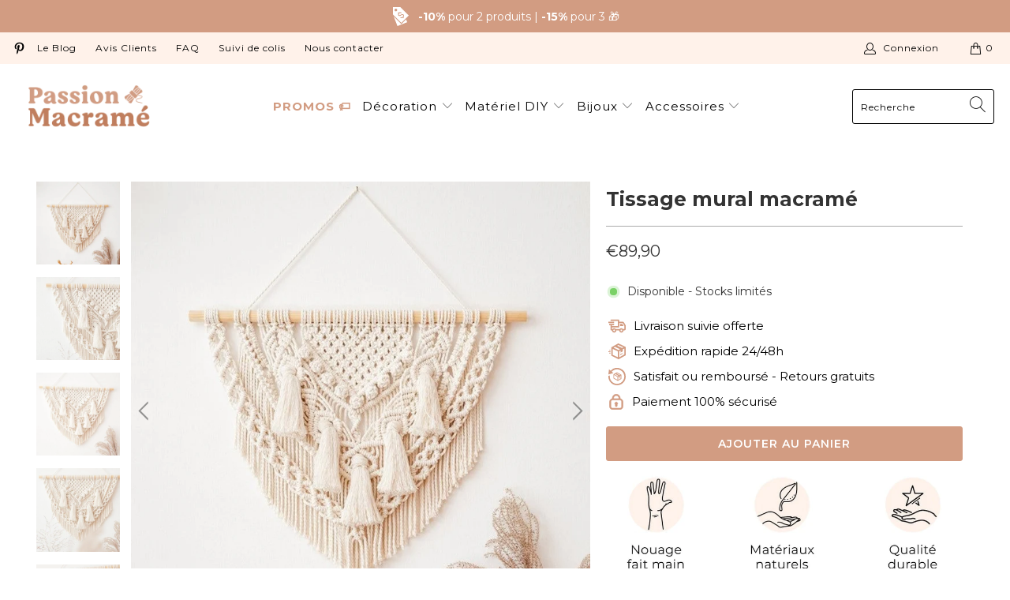

--- FILE ---
content_type: text/html; charset=utf-8
request_url: https://passion-macrame.com/collections/macrame-mural/products/tissage-mural-macrame
body_size: 45873
content:


 <!DOCTYPE html>
<html lang="fr"> <head> <!-- Global site tag (gtag.js) - Google Analytics -->
<script async src="https://www.googletagmanager.com/gtag/js?id=G-X9FG70PQ1S"></script>
<script>
  window.dataLayer = window.dataLayer || [];
  function gtag(){dataLayer.push(arguments);}
  gtag('js', new Date());

  gtag('config', 'G-X9FG70PQ1S');
</script> <meta charset="utf-8"> <meta http-equiv="cleartype" content="on"> <meta name="robots" content="index,follow"> <!-- Mobile Specific Metas --> <meta name="HandheldFriendly" content="True"> <meta name="MobileOptimized" content="320"> <meta name="viewport" content="width=device-width,initial-scale=1"> <meta name="theme-color" content="#ffffff"> <title>
      Tissage Mural Macramé | Passion Macramé</title> <link rel="preload" href="//passion-macrame.com/cdn/shop/t/58/assets/jquery.min.js?v=37619219531908957131700232344" as="script"> <link rel="preload" href="//passion-macrame.com/cdn/shop/t/58/assets/vendors.js?v=27320778199242643271700232344" as="script"> <link rel="preload" href="//passion-macrame.com/cdn/shop/t/58/assets/sections.js?v=149467966913327200571700232344" as="script"> <link rel="preload" href="//passion-macrame.com/cdn/shop/t/58/assets/app.js?v=111566778638024924271700232344" as="script"> <link rel="preload" href="//passion-macrame.com/cdn/shop/t/58/assets/custom.min.js?v=92638121877257164241700232344" as="script"> <link rel="dns-prefetch" href="https://cdn.shopify.com"> <noscript class="defer-tag"> <link rel="preconnect dns-prefetch" href="https://fonts.shopifycdn.com" /></noscript> <link  rel="preconnect dns-prefetch" href="https://cdn.shopify.com" /> <link rel="preconnect dns-prefetch" href="https://v.shopify.com" /> <link rel="preconnect dns-prefetch" href="https://cdn.shopifycloud.com" />

    

<noscript class="defer-tag"> <link rel="stylesheet" href="https://cdnjs.cloudflare.com/ajax/libs/fancybox/3.5.6/jquery.fancybox.css"></noscript> <!-- Stylesheets for Turbo "6.1.2" --> <link href="//passion-macrame.com/cdn/shop/t/58/assets/styles.css?v=64116044723909134871700232834" rel="stylesheet" type="text/css" media="all" /> <link rel="preload" href="//passion-macrame.com/cdn/shop/t/58/assets/custom.min.css?v=12877737484844966721700232344" as="style" onload="this.rel='stylesheet'"> <script>   
        document.addEventListener('DOMContentLoaded', () => {
            const noscriptTags = document.querySelectorAll('.defer-tag');
            noscriptTags.forEach( noscriptTag => {
                const doc = new DOMParser().parseFromString(noscriptTag.firstChild.textContent, 'text/html')
                Array.from(doc.firstElementChild.firstChild.children).forEach(e => document.head.appendChild(e))
            });
        })</script> <script>
      window.lazySizesConfig = window.lazySizesConfig || {};

      lazySizesConfig.expand = 300;
      lazySizesConfig.loadHidden = false;

      /*! lazysizes - v5.2.2 - bgset plugin */
      !function(e,t){var a=function(){t(e.lazySizes),e.removeEventListener("lazyunveilread",a,!0)};t=t.bind(null,e,e.document),"object"==typeof module&&module.exports?t(require("lazysizes")):"function"==typeof define&&define.amd?define(["lazysizes"],t):e.lazySizes?a():e.addEventListener("lazyunveilread",a,!0)}(window,function(e,z,g){"use strict";var c,y,b,f,i,s,n,v,m;e.addEventListener&&(c=g.cfg,y=/\s+/g,b=/\s*\|\s+|\s+\|\s*/g,f=/^(.+?)(?:\s+\[\s*(.+?)\s*\])(?:\s+\[\s*(.+?)\s*\])?$/,i=/^\s*\(*\s*type\s*:\s*(.+?)\s*\)*\s*$/,s=/\(|\)|'/,n={contain:1,cover:1},v=function(e,t){var a;t&&((a=t.match(i))&&a[1]?e.setAttribute("type",a[1]):e.setAttribute("media",c.customMedia[t]||t))},m=function(e){var t,a,i,r;e.target._lazybgset&&(a=(t=e.target)._lazybgset,(i=t.currentSrc||t.src)&&((r=g.fire(a,"bgsetproxy",{src:i,useSrc:s.test(i)?JSON.stringify(i):i})).defaultPrevented||(a.style.backgroundImage="url("+r.detail.useSrc+")")),t._lazybgsetLoading&&(g.fire(a,"_lazyloaded",{},!1,!0),delete t._lazybgsetLoading))},addEventListener("lazybeforeunveil",function(e){var t,a,i,r,s,n,l,d,o,u;!e.defaultPrevented&&(t=e.target.getAttribute("data-bgset"))&&(o=e.target,(u=z.createElement("img")).alt="",u._lazybgsetLoading=!0,e.detail.firesLoad=!0,a=t,i=o,r=u,s=z.createElement("picture"),n=i.getAttribute(c.sizesAttr),l=i.getAttribute("data-ratio"),d=i.getAttribute("data-optimumx"),i._lazybgset&&i._lazybgset.parentNode==i&&i.removeChild(i._lazybgset),Object.defineProperty(r,"_lazybgset",{value:i,writable:!0}),Object.defineProperty(i,"_lazybgset",{value:s,writable:!0}),a=a.replace(y," ").split(b),s.style.display="none",r.className=c.lazyClass,1!=a.length||n||(n="auto"),a.forEach(function(e){var t,a=z.createElement("source");n&&"auto"!=n&&a.setAttribute("sizes",n),(t=e.match(f))?(a.setAttribute(c.srcsetAttr,t[1]),v(a,t[2]),v(a,t[3])):a.setAttribute(c.srcsetAttr,e),s.appendChild(a)}),n&&(r.setAttribute(c.sizesAttr,n),i.removeAttribute(c.sizesAttr),i.removeAttribute("sizes")),d&&r.setAttribute("data-optimumx",d),l&&r.setAttribute("data-ratio",l),s.appendChild(r),i.appendChild(s),setTimeout(function(){g.loader.unveil(u),g.rAF(function(){g.fire(u,"_lazyloaded",{},!0,!0),u.complete&&m({target:u})})}))}),z.addEventListener("load",m,!0),e.addEventListener("lazybeforesizes",function(e){var t,a,i,r;e.detail.instance==g&&e.target._lazybgset&&e.detail.dataAttr&&(t=e.target._lazybgset,i=t,r=(getComputedStyle(i)||{getPropertyValue:function(){}}).getPropertyValue("background-size"),!n[r]&&n[i.style.backgroundSize]&&(r=i.style.backgroundSize),n[a=r]&&(e.target._lazysizesParentFit=a,g.rAF(function(){e.target.setAttribute("data-parent-fit",a),e.target._lazysizesParentFit&&delete e.target._lazysizesParentFit})))},!0),z.documentElement.addEventListener("lazybeforesizes",function(e){var t,a;!e.defaultPrevented&&e.target._lazybgset&&e.detail.instance==g&&(e.detail.width=(t=e.target._lazybgset,a=g.gW(t,t.parentNode),(!t._lazysizesWidth||a>t._lazysizesWidth)&&(t._lazysizesWidth=a),t._lazysizesWidth))}))});

      /*! lazysizes - v5.2.2 */
      !function(e){var t=function(u,D,f){"use strict";var k,H;if(function(){var e;var t={lazyClass:"lazyload",loadedClass:"lazyloaded",loadingClass:"lazyloading",preloadClass:"lazypreload",errorClass:"lazyerror",autosizesClass:"lazyautosizes",srcAttr:"data-src",srcsetAttr:"data-srcset",sizesAttr:"data-sizes",minSize:40,customMedia:{},init:true,expFactor:1.5,hFac:.8,loadMode:2,loadHidden:true,ricTimeout:0,throttleDelay:125};H=u.lazySizesConfig||u.lazysizesConfig||{};for(e in t){if(!(e in H)){H[e]=t[e]}}}(),!D||!D.getElementsByClassName){return{init:function(){},cfg:H,noSupport:true}}var O=D.documentElement,a=u.HTMLPictureElement,P="addEventListener",$="getAttribute",q=u[P].bind(u),I=u.setTimeout,U=u.requestAnimationFrame||I,l=u.requestIdleCallback,j=/^picture$/i,r=["load","error","lazyincluded","_lazyloaded"],i={},G=Array.prototype.forEach,J=function(e,t){if(!i[t]){i[t]=new RegExp("(\\s|^)"+t+"(\\s|$)")}return i[t].test(e[$]("class")||"")&&i[t]},K=function(e,t){if(!J(e,t)){e.setAttribute("class",(e[$]("class")||"").trim()+" "+t)}},Q=function(e,t){var i;if(i=J(e,t)){e.setAttribute("class",(e[$]("class")||"").replace(i," "))}},V=function(t,i,e){var a=e?P:"removeEventListener";if(e){V(t,i)}r.forEach(function(e){t[a](e,i)})},X=function(e,t,i,a,r){var n=D.createEvent("Event");if(!i){i={}}i.instance=k;n.initEvent(t,!a,!r);n.detail=i;e.dispatchEvent(n);return n},Y=function(e,t){var i;if(!a&&(i=u.picturefill||H.pf)){if(t&&t.src&&!e[$]("srcset")){e.setAttribute("srcset",t.src)}i({reevaluate:true,elements:[e]})}else if(t&&t.src){e.src=t.src}},Z=function(e,t){return(getComputedStyle(e,null)||{})[t]},s=function(e,t,i){i=i||e.offsetWidth;while(i<H.minSize&&t&&!e._lazysizesWidth){i=t.offsetWidth;t=t.parentNode}return i},ee=function(){var i,a;var t=[];var r=[];var n=t;var s=function(){var e=n;n=t.length?r:t;i=true;a=false;while(e.length){e.shift()()}i=false};var e=function(e,t){if(i&&!t){e.apply(this,arguments)}else{n.push(e);if(!a){a=true;(D.hidden?I:U)(s)}}};e._lsFlush=s;return e}(),te=function(i,e){return e?function(){ee(i)}:function(){var e=this;var t=arguments;ee(function(){i.apply(e,t)})}},ie=function(e){var i;var a=0;var r=H.throttleDelay;var n=H.ricTimeout;var t=function(){i=false;a=f.now();e()};var s=l&&n>49?function(){l(t,{timeout:n});if(n!==H.ricTimeout){n=H.ricTimeout}}:te(function(){I(t)},true);return function(e){var t;if(e=e===true){n=33}if(i){return}i=true;t=r-(f.now()-a);if(t<0){t=0}if(e||t<9){s()}else{I(s,t)}}},ae=function(e){var t,i;var a=99;var r=function(){t=null;e()};var n=function(){var e=f.now()-i;if(e<a){I(n,a-e)}else{(l||r)(r)}};return function(){i=f.now();if(!t){t=I(n,a)}}},e=function(){var v,m,c,h,e;var y,z,g,p,C,b,A;var n=/^img$/i;var d=/^iframe$/i;var E="onscroll"in u&&!/(gle|ing)bot/.test(navigator.userAgent);var _=0;var w=0;var N=0;var M=-1;var x=function(e){N--;if(!e||N<0||!e.target){N=0}};var W=function(e){if(A==null){A=Z(D.body,"visibility")=="hidden"}return A||!(Z(e.parentNode,"visibility")=="hidden"&&Z(e,"visibility")=="hidden")};var S=function(e,t){var i;var a=e;var r=W(e);g-=t;b+=t;p-=t;C+=t;while(r&&(a=a.offsetParent)&&a!=D.body&&a!=O){r=(Z(a,"opacity")||1)>0;if(r&&Z(a,"overflow")!="visible"){i=a.getBoundingClientRect();r=C>i.left&&p<i.right&&b>i.top-1&&g<i.bottom+1}}return r};var t=function(){var e,t,i,a,r,n,s,l,o,u,f,c;var d=k.elements;if((h=H.loadMode)&&N<8&&(e=d.length)){t=0;M++;for(;t<e;t++){if(!d[t]||d[t]._lazyRace){continue}if(!E||k.prematureUnveil&&k.prematureUnveil(d[t])){R(d[t]);continue}if(!(l=d[t][$]("data-expand"))||!(n=l*1)){n=w}if(!u){u=!H.expand||H.expand<1?O.clientHeight>500&&O.clientWidth>500?500:370:H.expand;k._defEx=u;f=u*H.expFactor;c=H.hFac;A=null;if(w<f&&N<1&&M>2&&h>2&&!D.hidden){w=f;M=0}else if(h>1&&M>1&&N<6){w=u}else{w=_}}if(o!==n){y=innerWidth+n*c;z=innerHeight+n;s=n*-1;o=n}i=d[t].getBoundingClientRect();if((b=i.bottom)>=s&&(g=i.top)<=z&&(C=i.right)>=s*c&&(p=i.left)<=y&&(b||C||p||g)&&(H.loadHidden||W(d[t]))&&(m&&N<3&&!l&&(h<3||M<4)||S(d[t],n))){R(d[t]);r=true;if(N>9){break}}else if(!r&&m&&!a&&N<4&&M<4&&h>2&&(v[0]||H.preloadAfterLoad)&&(v[0]||!l&&(b||C||p||g||d[t][$](H.sizesAttr)!="auto"))){a=v[0]||d[t]}}if(a&&!r){R(a)}}};var i=ie(t);var B=function(e){var t=e.target;if(t._lazyCache){delete t._lazyCache;return}x(e);K(t,H.loadedClass);Q(t,H.loadingClass);V(t,L);X(t,"lazyloaded")};var a=te(B);var L=function(e){a({target:e.target})};var T=function(t,i){try{t.contentWindow.location.replace(i)}catch(e){t.src=i}};var F=function(e){var t;var i=e[$](H.srcsetAttr);if(t=H.customMedia[e[$]("data-media")||e[$]("media")]){e.setAttribute("media",t)}if(i){e.setAttribute("srcset",i)}};var s=te(function(t,e,i,a,r){var n,s,l,o,u,f;if(!(u=X(t,"lazybeforeunveil",e)).defaultPrevented){if(a){if(i){K(t,H.autosizesClass)}else{t.setAttribute("sizes",a)}}s=t[$](H.srcsetAttr);n=t[$](H.srcAttr);if(r){l=t.parentNode;o=l&&j.test(l.nodeName||"")}f=e.firesLoad||"src"in t&&(s||n||o);u={target:t};K(t,H.loadingClass);if(f){clearTimeout(c);c=I(x,2500);V(t,L,true)}if(o){G.call(l.getElementsByTagName("source"),F)}if(s){t.setAttribute("srcset",s)}else if(n&&!o){if(d.test(t.nodeName)){T(t,n)}else{t.src=n}}if(r&&(s||o)){Y(t,{src:n})}}if(t._lazyRace){delete t._lazyRace}Q(t,H.lazyClass);ee(function(){var e=t.complete&&t.naturalWidth>1;if(!f||e){if(e){K(t,"ls-is-cached")}B(u);t._lazyCache=true;I(function(){if("_lazyCache"in t){delete t._lazyCache}},9)}if(t.loading=="lazy"){N--}},true)});var R=function(e){if(e._lazyRace){return}var t;var i=n.test(e.nodeName);var a=i&&(e[$](H.sizesAttr)||e[$]("sizes"));var r=a=="auto";if((r||!m)&&i&&(e[$]("src")||e.srcset)&&!e.complete&&!J(e,H.errorClass)&&J(e,H.lazyClass)){return}t=X(e,"lazyunveilread").detail;if(r){re.updateElem(e,true,e.offsetWidth)}e._lazyRace=true;N++;s(e,t,r,a,i)};var r=ae(function(){H.loadMode=3;i()});var l=function(){if(H.loadMode==3){H.loadMode=2}r()};var o=function(){if(m){return}if(f.now()-e<999){I(o,999);return}m=true;H.loadMode=3;i();q("scroll",l,true)};return{_:function(){e=f.now();k.elements=D.getElementsByClassName(H.lazyClass);v=D.getElementsByClassName(H.lazyClass+" "+H.preloadClass);q("scroll",i,true);q("resize",i,true);q("pageshow",function(e){if(e.persisted){var t=D.querySelectorAll("."+H.loadingClass);if(t.length&&t.forEach){U(function(){t.forEach(function(e){if(e.complete){R(e)}})})}}});if(u.MutationObserver){new MutationObserver(i).observe(O,{childList:true,subtree:true,attributes:true})}else{O[P]("DOMNodeInserted",i,true);O[P]("DOMAttrModified",i,true);setInterval(i,999)}q("hashchange",i,true);["focus","mouseover","click","load","transitionend","animationend"].forEach(function(e){D[P](e,i,true)});if(/d$|^c/.test(D.readyState)){o()}else{q("load",o);D[P]("DOMContentLoaded",i);I(o,2e4)}if(k.elements.length){t();ee._lsFlush()}else{i()}},checkElems:i,unveil:R,_aLSL:l}}(),re=function(){var i;var n=te(function(e,t,i,a){var r,n,s;e._lazysizesWidth=a;a+="px";e.setAttribute("sizes",a);if(j.test(t.nodeName||"")){r=t.getElementsByTagName("source");for(n=0,s=r.length;n<s;n++){r[n].setAttribute("sizes",a)}}if(!i.detail.dataAttr){Y(e,i.detail)}});var a=function(e,t,i){var a;var r=e.parentNode;if(r){i=s(e,r,i);a=X(e,"lazybeforesizes",{width:i,dataAttr:!!t});if(!a.defaultPrevented){i=a.detail.width;if(i&&i!==e._lazysizesWidth){n(e,r,a,i)}}}};var e=function(){var e;var t=i.length;if(t){e=0;for(;e<t;e++){a(i[e])}}};var t=ae(e);return{_:function(){i=D.getElementsByClassName(H.autosizesClass);q("resize",t)},checkElems:t,updateElem:a}}(),t=function(){if(!t.i&&D.getElementsByClassName){t.i=true;re._();e._()}};return I(function(){H.init&&t()}),k={cfg:H,autoSizer:re,loader:e,init:t,uP:Y,aC:K,rC:Q,hC:J,fire:X,gW:s,rAF:ee}}(e,e.document,Date);e.lazySizes=t,"object"==typeof module&&module.exports&&(module.exports=t)}("undefined"!=typeof window?window:{});</script> <meta name="description" content="Craquez pour le Tissage Mural Macramé, une création bohème artisanale idéale pour habiller avec douceur les murs de votre intérieur." /> <link rel="shortcut icon" type="image/x-icon" href="//passion-macrame.com/cdn/shop/files/FAV_icon_-_Passion_Macrame_eda8e8a0-abee-41aa-be7e-79d27d8c33d2_180x180.png?v=1638051493"> <link rel="apple-touch-icon" href="//passion-macrame.com/cdn/shop/files/FAV_icon_-_Passion_Macrame_eda8e8a0-abee-41aa-be7e-79d27d8c33d2_180x180.png?v=1638051493"/> <link rel="apple-touch-icon" sizes="57x57" href="//passion-macrame.com/cdn/shop/files/FAV_icon_-_Passion_Macrame_eda8e8a0-abee-41aa-be7e-79d27d8c33d2_57x57.png?v=1638051493"/> <link rel="apple-touch-icon" sizes="60x60" href="//passion-macrame.com/cdn/shop/files/FAV_icon_-_Passion_Macrame_eda8e8a0-abee-41aa-be7e-79d27d8c33d2_60x60.png?v=1638051493"/> <link rel="apple-touch-icon" sizes="72x72" href="//passion-macrame.com/cdn/shop/files/FAV_icon_-_Passion_Macrame_eda8e8a0-abee-41aa-be7e-79d27d8c33d2_72x72.png?v=1638051493"/> <link rel="apple-touch-icon" sizes="76x76" href="//passion-macrame.com/cdn/shop/files/FAV_icon_-_Passion_Macrame_eda8e8a0-abee-41aa-be7e-79d27d8c33d2_76x76.png?v=1638051493"/> <link rel="apple-touch-icon" sizes="114x114" href="//passion-macrame.com/cdn/shop/files/FAV_icon_-_Passion_Macrame_eda8e8a0-abee-41aa-be7e-79d27d8c33d2_114x114.png?v=1638051493"/> <link rel="apple-touch-icon" sizes="180x180" href="//passion-macrame.com/cdn/shop/files/FAV_icon_-_Passion_Macrame_eda8e8a0-abee-41aa-be7e-79d27d8c33d2_180x180.png?v=1638051493"/> <link rel="apple-touch-icon" sizes="228x228" href="//passion-macrame.com/cdn/shop/files/FAV_icon_-_Passion_Macrame_eda8e8a0-abee-41aa-be7e-79d27d8c33d2_228x228.png?v=1638051493"/> <link rel="canonical" href="https://passion-macrame.com/products/tissage-mural-macrame" /> <script>window.performance && window.performance.mark && window.performance.mark('shopify.content_for_header.start');</script><meta name="google-site-verification" content="m8FgGZa3FdP3pfj_WchtwPm75rqW3hSGXFlwdya94dE">
<meta id="shopify-digital-wallet" name="shopify-digital-wallet" content="/48966598813/digital_wallets/dialog">
<meta name="shopify-checkout-api-token" content="26ef0cee2b6b84c9d8d05697bc81b787">
<meta id="in-context-paypal-metadata" data-shop-id="48966598813" data-venmo-supported="false" data-environment="production" data-locale="fr_FR" data-paypal-v4="true" data-currency="EUR">
<link rel="alternate" type="application/json+oembed" href="https://passion-macrame.com/products/tissage-mural-macrame.oembed">
<script async="async" src="/checkouts/internal/preloads.js?locale=fr-FR"></script>
<script id="apple-pay-shop-capabilities" type="application/json">{"shopId":48966598813,"countryCode":"FR","currencyCode":"EUR","merchantCapabilities":["supports3DS"],"merchantId":"gid:\/\/shopify\/Shop\/48966598813","merchantName":"Passion Macramé","requiredBillingContactFields":["postalAddress","email","phone"],"requiredShippingContactFields":["postalAddress","email","phone"],"shippingType":"shipping","supportedNetworks":["visa","masterCard","amex","maestro"],"total":{"type":"pending","label":"Passion Macramé","amount":"1.00"},"shopifyPaymentsEnabled":true,"supportsSubscriptions":true}</script>
<script id="shopify-features" type="application/json">{"accessToken":"26ef0cee2b6b84c9d8d05697bc81b787","betas":["rich-media-storefront-analytics"],"domain":"passion-macrame.com","predictiveSearch":true,"shopId":48966598813,"locale":"fr"}</script>
<script>var Shopify = Shopify || {};
Shopify.shop = "la-passion-du-macrame.myshopify.com";
Shopify.locale = "fr";
Shopify.currency = {"active":"EUR","rate":"1.0"};
Shopify.country = "FR";
Shopify.theme = {"name":"BRANDING PM - 12\/23","id":155261534539,"schema_name":"Turbo","schema_version":"6.1.2","theme_store_id":null,"role":"main"};
Shopify.theme.handle = "null";
Shopify.theme.style = {"id":null,"handle":null};
Shopify.cdnHost = "passion-macrame.com/cdn";
Shopify.routes = Shopify.routes || {};
Shopify.routes.root = "/";</script>
<script type="module">!function(o){(o.Shopify=o.Shopify||{}).modules=!0}(window);</script>
<script>!function(o){function n(){var o=[];function n(){o.push(Array.prototype.slice.apply(arguments))}return n.q=o,n}var t=o.Shopify=o.Shopify||{};t.loadFeatures=n(),t.autoloadFeatures=n()}(window);</script>
<script id="shop-js-analytics" type="application/json">{"pageType":"product"}</script>
<script defer="defer" async type="module" src="//passion-macrame.com/cdn/shopifycloud/shop-js/modules/v2/client.init-shop-cart-sync_BcDpqI9l.fr.esm.js"></script>
<script defer="defer" async type="module" src="//passion-macrame.com/cdn/shopifycloud/shop-js/modules/v2/chunk.common_a1Rf5Dlz.esm.js"></script>
<script defer="defer" async type="module" src="//passion-macrame.com/cdn/shopifycloud/shop-js/modules/v2/chunk.modal_Djra7sW9.esm.js"></script>
<script type="module">
  await import("//passion-macrame.com/cdn/shopifycloud/shop-js/modules/v2/client.init-shop-cart-sync_BcDpqI9l.fr.esm.js");
await import("//passion-macrame.com/cdn/shopifycloud/shop-js/modules/v2/chunk.common_a1Rf5Dlz.esm.js");
await import("//passion-macrame.com/cdn/shopifycloud/shop-js/modules/v2/chunk.modal_Djra7sW9.esm.js");

  window.Shopify.SignInWithShop?.initShopCartSync?.({"fedCMEnabled":true,"windoidEnabled":true});

</script>
<script>(function() {
  var isLoaded = false;
  function asyncLoad() {
    if (isLoaded) return;
    isLoaded = true;
    var urls = ["https:\/\/cookie-bar.conversionbear.com\/script?app=cookie_consent\u0026shop=la-passion-du-macrame.myshopify.com","https:\/\/cdn.ryviu.com\/v\/static\/js\/app.js?n=1\u0026shop=la-passion-du-macrame.myshopify.com","https:\/\/static.klaviyo.com\/onsite\/js\/klaviyo.js?company_id=TAp35S\u0026shop=la-passion-du-macrame.myshopify.com","https:\/\/static.klaviyo.com\/onsite\/js\/klaviyo.js?company_id=TAp35S\u0026shop=la-passion-du-macrame.myshopify.com","https:\/\/static.klaviyo.com\/onsite\/js\/klaviyo.js?company_id=TAp35S\u0026shop=la-passion-du-macrame.myshopify.com","https:\/\/static.klaviyo.com\/onsite\/js\/klaviyo.js?company_id=TAp35S\u0026shop=la-passion-du-macrame.myshopify.com","https:\/\/static.klaviyo.com\/onsite\/js\/klaviyo.js?company_id=TAp35S\u0026shop=la-passion-du-macrame.myshopify.com"];
    for (var i = 0; i <urls.length; i++) {
      var s = document.createElement('script');
      s.type = 'text/javascript';
      s.async = true;
      s.src = urls[i];
      var x = document.getElementsByTagName('script')[0];
      x.parentNode.insertBefore(s, x);
    }
  };
  if(window.attachEvent) {
    window.attachEvent('onload', asyncLoad);
  } else {
    window.addEventListener('load', asyncLoad, false);
  }
})();</script>
<script id="__st">var __st={"a":48966598813,"offset":3600,"reqid":"08a14ddc-2942-46b1-8846-f8c031d51537-1769095618","pageurl":"passion-macrame.com\/collections\/macrame-mural\/products\/tissage-mural-macrame","u":"cfe7226d7792","p":"product","rtyp":"product","rid":6705952555165};</script>
<script>window.ShopifyPaypalV4VisibilityTracking = true;</script>
<script id="captcha-bootstrap">!function(){'use strict';const t='contact',e='account',n='new_comment',o=[[t,t],['blogs',n],['comments',n],[t,'customer']],c=[[e,'customer_login'],[e,'guest_login'],[e,'recover_customer_password'],[e,'create_customer']],r=t=>t.map((([t,e])=>`form[action*='/${t}']:not([data-nocaptcha='true']) input[name='form_type'][value='${e}']`)).join(','),a=t=>()=>t?[...document.querySelectorAll(t)].map((t=>t.form)):[];function s(){const t=[...o],e=r(t);return a(e)}const i='password',u='form_key',d=['recaptcha-v3-token','g-recaptcha-response','h-captcha-response',i],f=()=>{try{return window.sessionStorage}catch{return}},m='__shopify_v',_=t=>t.elements[u];function p(t,e,n=!1){try{const o=window.sessionStorage,c=JSON.parse(o.getItem(e)),{data:r}=function(t){const{data:e,action:n}=t;return t[m]||n?{data:e,action:n}:{data:t,action:n}}(c);for(const[e,n]of Object.entries(r))t.elements[e]&&(t.elements[e].value=n);n&&o.removeItem(e)}catch(o){console.error('form repopulation failed',{error:o})}}const l='form_type',E='cptcha';function T(t){t.dataset[E]=!0}const w=window,h=w.document,L='Shopify',v='ce_forms',y='captcha';let A=!1;((t,e)=>{const n=(g='f06e6c50-85a8-45c8-87d0-21a2b65856fe',I='https://cdn.shopify.com/shopifycloud/storefront-forms-hcaptcha/ce_storefront_forms_captcha_hcaptcha.v1.5.2.iife.js',D={infoText:'Protégé par hCaptcha',privacyText:'Confidentialité',termsText:'Conditions'},(t,e,n)=>{const o=w[L][v],c=o.bindForm;if(c)return c(t,g,e,D).then(n);var r;o.q.push([[t,g,e,D],n]),r=I,A||(h.body.append(Object.assign(h.createElement('script'),{id:'captcha-provider',async:!0,src:r})),A=!0)});var g,I,D;w[L]=w[L]||{},w[L][v]=w[L][v]||{},w[L][v].q=[],w[L][y]=w[L][y]||{},w[L][y].protect=function(t,e){n(t,void 0,e),T(t)},Object.freeze(w[L][y]),function(t,e,n,w,h,L){const[v,y,A,g]=function(t,e,n){const i=e?o:[],u=t?c:[],d=[...i,...u],f=r(d),m=r(i),_=r(d.filter((([t,e])=>n.includes(e))));return[a(f),a(m),a(_),s()]}(w,h,L),I=t=>{const e=t.target;return e instanceof HTMLFormElement?e:e&&e.form},D=t=>v().includes(t);t.addEventListener('submit',(t=>{const e=I(t);if(!e)return;const n=D(e)&&!e.dataset.hcaptchaBound&&!e.dataset.recaptchaBound,o=_(e),c=g().includes(e)&&(!o||!o.value);(n||c)&&t.preventDefault(),c&&!n&&(function(t){try{if(!f())return;!function(t){const e=f();if(!e)return;const n=_(t);if(!n)return;const o=n.value;o&&e.removeItem(o)}(t);const e=Array.from(Array(32),(()=>Math.random().toString(36)[2])).join('');!function(t,e){_(t)||t.append(Object.assign(document.createElement('input'),{type:'hidden',name:u})),t.elements[u].value=e}(t,e),function(t,e){const n=f();if(!n)return;const o=[...t.querySelectorAll(`input[type='${i}']`)].map((({name:t})=>t)),c=[...d,...o],r={};for(const[a,s]of new FormData(t).entries())c.includes(a)||(r[a]=s);n.setItem(e,JSON.stringify({[m]:1,action:t.action,data:r}))}(t,e)}catch(e){console.error('failed to persist form',e)}}(e),e.submit())}));const S=(t,e)=>{t&&!t.dataset[E]&&(n(t,e.some((e=>e===t))),T(t))};for(const o of['focusin','change'])t.addEventListener(o,(t=>{const e=I(t);D(e)&&S(e,y())}));const B=e.get('form_key'),M=e.get(l),P=B&&M;t.addEventListener('DOMContentLoaded',(()=>{const t=y();if(P)for(const e of t)e.elements[l].value===M&&p(e,B);[...new Set([...A(),...v().filter((t=>'true'===t.dataset.shopifyCaptcha))])].forEach((e=>S(e,t)))}))}(h,new URLSearchParams(w.location.search),n,t,e,['guest_login'])})(!0,!0)}();</script>
<script integrity="sha256-4kQ18oKyAcykRKYeNunJcIwy7WH5gtpwJnB7kiuLZ1E=" data-source-attribution="shopify.loadfeatures" defer="defer" src="//passion-macrame.com/cdn/shopifycloud/storefront/assets/storefront/load_feature-a0a9edcb.js" crossorigin="anonymous"></script>
<script data-source-attribution="shopify.dynamic_checkout.dynamic.init">var Shopify=Shopify||{};Shopify.PaymentButton=Shopify.PaymentButton||{isStorefrontPortableWallets:!0,init:function(){window.Shopify.PaymentButton.init=function(){};var t=document.createElement("script");t.src="https://passion-macrame.com/cdn/shopifycloud/portable-wallets/latest/portable-wallets.fr.js",t.type="module",document.head.appendChild(t)}};
</script>
<script data-source-attribution="shopify.dynamic_checkout.buyer_consent">
  function portableWalletsHideBuyerConsent(e){var t=document.getElementById("shopify-buyer-consent"),n=document.getElementById("shopify-subscription-policy-button");t&&n&&(t.classList.add("hidden"),t.setAttribute("aria-hidden","true"),n.removeEventListener("click",e))}function portableWalletsShowBuyerConsent(e){var t=document.getElementById("shopify-buyer-consent"),n=document.getElementById("shopify-subscription-policy-button");t&&n&&(t.classList.remove("hidden"),t.removeAttribute("aria-hidden"),n.addEventListener("click",e))}window.Shopify?.PaymentButton&&(window.Shopify.PaymentButton.hideBuyerConsent=portableWalletsHideBuyerConsent,window.Shopify.PaymentButton.showBuyerConsent=portableWalletsShowBuyerConsent);
</script>
<script data-source-attribution="shopify.dynamic_checkout.cart.bootstrap">document.addEventListener("DOMContentLoaded",(function(){function t(){return document.querySelector("shopify-accelerated-checkout-cart, shopify-accelerated-checkout")}if(t())Shopify.PaymentButton.init();else{new MutationObserver((function(e,n){t()&&(Shopify.PaymentButton.init(),n.disconnect())})).observe(document.body,{childList:!0,subtree:!0})}}));
</script>
<link id="shopify-accelerated-checkout-styles" rel="stylesheet" media="screen" href="https://passion-macrame.com/cdn/shopifycloud/portable-wallets/latest/accelerated-checkout-backwards-compat.css" crossorigin="anonymous">
<style id="shopify-accelerated-checkout-cart">
        #shopify-buyer-consent {
  margin-top: 1em;
  display: inline-block;
  width: 100%;
}

#shopify-buyer-consent.hidden {
  display: none;
}

#shopify-subscription-policy-button {
  background: none;
  border: none;
  padding: 0;
  text-decoration: underline;
  font-size: inherit;
  cursor: pointer;
}

#shopify-subscription-policy-button::before {
  box-shadow: none;
}

      </style>

<script>window.performance && window.performance.mark && window.performance.mark('shopify.content_for_header.end');</script>



    

<meta name="author" content="Passion Macramé">
<meta property="og:url" content="https://passion-macrame.com/products/tissage-mural-macrame">
<meta property="og:site_name" content="Passion Macramé"> <meta property="og:type" content="product"> <meta property="og:title" content="Tissage mural macramé"> <meta property="og:image" content="https://passion-macrame.com/cdn/shop/products/TissageMuralMacrame-PassionMacrame_600x.jpg?v=1632422248"> <meta property="og:image:secure_url" content="https://passion-macrame.com/cdn/shop/products/TissageMuralMacrame-PassionMacrame_600x.jpg?v=1632422248"> <meta property="og:image:width" content="800"> <meta property="og:image:height" content="800"> <meta property="og:image" content="https://passion-macrame.com/cdn/shop/products/TissageMuralMacrame4-PassionMacrame_600x.jpg?v=1632422249"> <meta property="og:image:secure_url" content="https://passion-macrame.com/cdn/shop/products/TissageMuralMacrame4-PassionMacrame_600x.jpg?v=1632422249"> <meta property="og:image:width" content="528"> <meta property="og:image:height" content="528"> <meta property="og:image" content="https://passion-macrame.com/cdn/shop/products/TissageMuralMacrame1-PassionMacrame_600x.jpg?v=1632422248"> <meta property="og:image:secure_url" content="https://passion-macrame.com/cdn/shop/products/TissageMuralMacrame1-PassionMacrame_600x.jpg?v=1632422248"> <meta property="og:image:width" content="544"> <meta property="og:image:height" content="544"> <meta property="product:price:amount" content="89,90"> <meta property="product:price:currency" content="EUR"> <meta property="og:description" content="Craquez pour le Tissage Mural Macramé, une création bohème artisanale idéale pour habiller avec douceur les murs de votre intérieur.">




<meta name="twitter:card" content="summary"> <meta name="twitter:title" content="Tissage mural macramé"> <meta name="twitter:description" content="Détails Création : Macramé fait-main Matériau : 100% coton naturel Dimensions : 50 x 40 cm Entretien à la main recommandé Description Un tissage mural en macramé fait-main Plongez votre intérieur dans une ambiance bohème et naturelle grâce au tissage mural en macramé. Raffinée et élégante, cette création bohème artisanale contribuera à un intérieur paisible et relaxant. Dans votre chambre ou votre salon, ce macramé transformera votre intérieur au premier regard. Apportez texture et authenticité à votre décoration murale grâce à l&#39;effet surprenant du macramé. Riche en matière, on affectionne cette tapisserie murale pour les motifs de son tressage ainsi que ses magnifiques pompons en macramé. Redonnez vie à votre intérieur et offrez-vous le privilège d&#39;une décoration murale unique. Livraison &amp;amp; retours ◈ Livraison standard offerte : Pour toute commande passée depuis la France métropolitaine, notre livraison standard est gratuite sans minimum d&#39;achat. Suivez votre commande du départ de"> <meta name="twitter:image" content="https://passion-macrame.com/cdn/shop/products/TissageMuralMacrame-PassionMacrame_240x.jpg?v=1632422248"> <meta name="twitter:image:width" content="240"> <meta name="twitter:image:height" content="240"> <meta name="twitter:image:alt" content="Tissage mural macramé"> <link rel="prev" href="/collections/macrame-mural/products/macrame-mural-2-couleurs"> <link rel="next" href="/collections/macrame-mural/products/macrame-mural-grand">
    
    

    
<meta name="google-site-verification" content="fTTgdvE5j67nxO5MgI8aayiLY3vBa8159UvuMfx6B8g" />
   
    
<!-- Google tag (gtag.js) -->
<script async src="https://www.googletagmanager.com/gtag/js?id=AW-11038038384"></script>
<script>
  window.dataLayer = window.dataLayer || [];
  function gtag(){dataLayer.push(arguments);}
  gtag('js', new Date());

  gtag('config', 'AW-11038038384');
</script> <script>
  gtag('event', 'page_view', {
    'send_to': 'AW-11038038384',
    'ecomm_pagetype': 'replace with value',
    'ecomm_prodid': 'replace with value',
    'ecomm_totalvalue': 'replace with value'
  });
</script>

    

<script>
    
    
    
    
    var gsf_conversion_data = {page_type : 'product', event : 'view_item', data : {product_data : [{variant_id : 41045042659485, product_id : 6705952555165, name : "Tissage mural macramé", price : "89.90", currency : "EUR", sku : "45217133-50x65cm-china", brand : "Passion Macramé", variant : "Default Title", category : "Macramé Mural", quantity : "996" }], total_price : "89.90", shop_currency : "EUR"}};
    
</script>
	  
<!-- RYVIU APP :: Settings global --> <script defer> var ryviu_global_settings = {"form":{"required":"Veuillez compl\u00e9ter tous les champs","addPhotos":"Upload des photos","showTitle":true,"titleForm":"Laissez votre avis","titleName":"Votre Nom","acceptFile":"Accept\u00e9: .jpg, .png (Max 2Mo.)","colorInput":"#464646","colorTitle":"#696969","noticeName":"Your name is required field","titleEmail":"Votre Email","titleReply":"R\u00e9ponses","autoPublish":true,"buttonReply":"Envoyer","colorNotice":"#dd2c00","colorSubmit":"#ffffff","noticeEmail":"Your email is required and valid email","qualityText":"Avis","titleSubmit":"Envoyer votre avis","titleComment":"Commenter","titleSubject":"Titre de votre avis","titleSuccess":"Thank you! Your review is submited.","colorStarForm":"#ececec","commentButton":"Commenter","noticeSubject":"Title is required field","showtitleForm":true,"errorSentReply":"Erreur d'envoi","rating_default":0,"titleMessenger":"Contenu","noticeMessenger":"Your review is required field","placeholderName":"Emma Leclercq","productNotFound":"Introuvable","starActivecolor":"#fdbc00","titleReplyWrite":"\u00c9crire une r\u00e9ponse","backgroundSubmit":"#00aeef","placeholderEmail":"exemple@gmail.com","buttonCancelReply":"Annuler","placeholderSubject":"Tr\u00e8s heureux de ma commande","replyIsunderReivew":"Votre avis est en attente de v\u00e9rification","placeholderMessenger":"\u00c9crivez quelque chose","loadAfterContentLoaded":true,"placeholderCommentMessenger":"Votre texte"},"questions":{"by_text":"Author","of_text":"of","on_text":"am","des_form":"Ask a question to the community here","hidedate":true,"name_form":"Your Name","email_form":"Your E-Mail Adresse","input_text":"Have a question? Search for answers","title_form":"No answer found?","answer_form":"Your answers","answer_text":"Answer question","newest_text":"Latest New","notice_form":"Complete before submitting","submit_form":"Send a question","helpful_text":"Most helpful","showing_text":"Show","question_form":"Your question","titleCustomer":"","community_text":"Ask the community here","questions_text":"questions","title_answer_form":"Answer question","ask_community_text":"Ask the community","submit_answer_form":"Send a reply","write_question_text":"Ask a question","question_answer_form":"Question","placeholder_answer_form":"Answer is a required field!","placeholder_question_form":"Question is a required field!"},"review_widget":{"star":1,"style":"style2","title":false,"byText":"Par","ofText":"sur","tstar1":"Tr\u00e8s mauvais","tstar2":"Mauvais","tstar3":"Moyen","tstar4":"Bon","tstar5":"Excellent","average":"En moyenne","hasOnly":"A une","nostars":false,"nowrite":false,"seeLess":"Voir moins","seeMore":"Voir plus","hideFlag":true,"hidedate":true,"loadMore":"Voir plus...","no_write":false,"noavatar":false,"noreview":true,"order_by":"late","showFull":false,"showText":"Show:","showspam":true,"starText":"\u00c9toile","thankYou":"Merci !","clearText":"Effacer","clear_all":"Tout effacer","noReviews":"No reviews","outofText":"out of","random_to":20,"replyText":"R\u00e9ponse","ryplyText":"Commentaires","starStyle":"style1","starcolor":"#e6e6e6","starsText":"\u00c9toiles","boostPopup":false,"colorTitle":"#6c8187","colorWrite":"#ffffff","customDate":"dd\/MM\/yy","dateSelect":"dateDefaut","helpulText":"Est-ce utile ?","latestText":"Les pus r\u00e9cents","nolastname":false,"oldestText":"Les plus anciens","paddingTop":0,"reviewText":"Avis","sortbyText":"Trier par :","starHeight":13,"titleWrite":"\u00c9crire un avis","borderColor":"#ffffff","borderStyle":"solid","borderWidth":"0","colorAvatar":"#f8f8f8","filter_list":"Trier","firstReview":"Write a first review now","paddingLeft":"0","random_from":0,"repliesText":"R\u00e9ponses","reviewsText":"Avis","showingText":"Vous parcourez :","textSidebar":"Avis","disableReply":true,"filter_photo":"Avec photos","paddingRight":"0","payment_type":"Monthly","positionNoty":"bottom-left","textNotFound":"Aucun r\u00e9sultat","textVerified":"Client v\u00e9rifi\u00e9","author_avatar":true,"bgColorAvatar":"rgb(210, 156, 130)","colorVerified":"#05d92d","customer_name":"show_first","disableHelpul":false,"disableWidget":false,"filter_review":"Trier les avis","offsetSidebar":"right","paddingBottom":"0","titleCustomer":"Avis clients","customerPhotos":"Photos client","disbaleMoreImg":false,"featureSidebar":false,"filter_replies":"Avec r\u00e9ponses","filter_reviews":"all","imagesSortText":"Photos","setColorAvatar":true,"submitDoneText":"Votre avis a \u00e9t\u00e9 envoy\u00e9","backgroundRyviu":"transparent","backgroundWrite":"rgb(210, 156, 130)","disablePurchase":false,"hideImageReview":false,"reviewTotalText":"Avis","starActiveStyle":"style1","starActivecolor":"rgb(210, 156, 130)","submitErrorText":"Erreur d'envoi","emptyDescription":"Il n'y a pas d'avis","noticeWriteFirst":"Soyez le premier \u00e0 ","reviewTotalTexts":"Avis","textHeaderFeature":"Avis clients","show_title_customer":false,"filter_reviews_local":"US"},"design_settings":{"date":"timeago","sort":"images","paging":"load_more","showing":30,"timeAgo":false,"webFont":"Default","url_shop":"passion-macrame.com","approving":true,"colection":true,"no_number":false,"no_review":false,"defautDate":"timeago","defaultDate":"d\/m\/y","webFontSize":"","client_theme":"masonry","verify_reply":true,"client_header":"HeaderV2","verify_review":true,"reviews_per_page":4,"aimgs":false}};</script>
<!-- RYVIU APP -->



    
<!-- BEGIN app block: shopify://apps/frequently-bought/blocks/app-embed-block/b1a8cbea-c844-4842-9529-7c62dbab1b1f --><script>
    window.codeblackbelt = window.codeblackbelt || {};
    window.codeblackbelt.shop = window.codeblackbelt.shop || 'la-passion-du-macrame.myshopify.com';
    
        window.codeblackbelt.productId = 6705952555165;</script><script src="//cdn.codeblackbelt.com/widgets/frequently-bought-together/main.min.js?version=2026012216+0100" async></script>
 <!-- END app block --><!-- BEGIN app block: shopify://apps/klaviyo-email-marketing-sms/blocks/klaviyo-onsite-embed/2632fe16-c075-4321-a88b-50b567f42507 -->












  <script async src="https://static.klaviyo.com/onsite/js/TAp35S/klaviyo.js?company_id=TAp35S"></script>
  <script>!function(){if(!window.klaviyo){window._klOnsite=window._klOnsite||[];try{window.klaviyo=new Proxy({},{get:function(n,i){return"push"===i?function(){var n;(n=window._klOnsite).push.apply(n,arguments)}:function(){for(var n=arguments.length,o=new Array(n),w=0;w<n;w++)o[w]=arguments[w];var t="function"==typeof o[o.length-1]?o.pop():void 0,e=new Promise((function(n){window._klOnsite.push([i].concat(o,[function(i){t&&t(i),n(i)}]))}));return e}}})}catch(n){window.klaviyo=window.klaviyo||[],window.klaviyo.push=function(){var n;(n=window._klOnsite).push.apply(n,arguments)}}}}();</script>

  
    <script id="viewed_product">
      if (item == null) {
        var _learnq = _learnq || [];

        var MetafieldReviews = null
        var MetafieldYotpoRating = null
        var MetafieldYotpoCount = null
        var MetafieldLooxRating = null
        var MetafieldLooxCount = null
        var okendoProduct = null
        var okendoProductReviewCount = null
        var okendoProductReviewAverageValue = null
        try {
          // The following fields are used for Customer Hub recently viewed in order to add reviews.
          // This information is not part of __kla_viewed. Instead, it is part of __kla_viewed_reviewed_items
          MetafieldReviews = {};
          MetafieldYotpoRating = null
          MetafieldYotpoCount = null
          MetafieldLooxRating = null
          MetafieldLooxCount = null

          okendoProduct = null
          // If the okendo metafield is not legacy, it will error, which then requires the new json formatted data
          if (okendoProduct && 'error' in okendoProduct) {
            okendoProduct = null
          }
          okendoProductReviewCount = okendoProduct ? okendoProduct.reviewCount : null
          okendoProductReviewAverageValue = okendoProduct ? okendoProduct.reviewAverageValue : null
        } catch (error) {
          console.error('Error in Klaviyo onsite reviews tracking:', error);
        }

        var item = {
          Name: "Tissage mural macramé",
          ProductID: 6705952555165,
          Categories: ["Macramé mural"],
          ImageURL: "https://passion-macrame.com/cdn/shop/products/TissageMuralMacrame-PassionMacrame_grande.jpg?v=1632422248",
          URL: "https://passion-macrame.com/products/tissage-mural-macrame",
          Brand: "Passion Macramé",
          Price: "€89,90",
          Value: "89,90",
          CompareAtPrice: "€0,00"
        };
        _learnq.push(['track', 'Viewed Product', item]);
        _learnq.push(['trackViewedItem', {
          Title: item.Name,
          ItemId: item.ProductID,
          Categories: item.Categories,
          ImageUrl: item.ImageURL,
          Url: item.URL,
          Metadata: {
            Brand: item.Brand,
            Price: item.Price,
            Value: item.Value,
            CompareAtPrice: item.CompareAtPrice
          },
          metafields:{
            reviews: MetafieldReviews,
            yotpo:{
              rating: MetafieldYotpoRating,
              count: MetafieldYotpoCount,
            },
            loox:{
              rating: MetafieldLooxRating,
              count: MetafieldLooxCount,
            },
            okendo: {
              rating: okendoProductReviewAverageValue,
              count: okendoProductReviewCount,
            }
          }
        }]);
      }
    </script>
  




  <script>
    window.klaviyoReviewsProductDesignMode = false
  </script>







<!-- END app block --><link href="https://cdn.shopify.com/extensions/019bc5a6-322f-7ef6-9b8d-db489610fd75/ryviu-theme-extension-71/assets/widget.css" rel="stylesheet" type="text/css" media="all">
<link href="https://monorail-edge.shopifysvc.com" rel="dns-prefetch">
<script>(function(){if ("sendBeacon" in navigator && "performance" in window) {try {var session_token_from_headers = performance.getEntriesByType('navigation')[0].serverTiming.find(x => x.name == '_s').description;} catch {var session_token_from_headers = undefined;}var session_cookie_matches = document.cookie.match(/_shopify_s=([^;]*)/);var session_token_from_cookie = session_cookie_matches && session_cookie_matches.length === 2 ? session_cookie_matches[1] : "";var session_token = session_token_from_headers || session_token_from_cookie || "";function handle_abandonment_event(e) {var entries = performance.getEntries().filter(function(entry) {return /monorail-edge.shopifysvc.com/.test(entry.name);});if (!window.abandonment_tracked && entries.length === 0) {window.abandonment_tracked = true;var currentMs = Date.now();var navigation_start = performance.timing.navigationStart;var payload = {shop_id: 48966598813,url: window.location.href,navigation_start,duration: currentMs - navigation_start,session_token,page_type: "product"};window.navigator.sendBeacon("https://monorail-edge.shopifysvc.com/v1/produce", JSON.stringify({schema_id: "online_store_buyer_site_abandonment/1.1",payload: payload,metadata: {event_created_at_ms: currentMs,event_sent_at_ms: currentMs}}));}}window.addEventListener('pagehide', handle_abandonment_event);}}());</script>
<script id="web-pixels-manager-setup">(function e(e,d,r,n,o){if(void 0===o&&(o={}),!Boolean(null===(a=null===(i=window.Shopify)||void 0===i?void 0:i.analytics)||void 0===a?void 0:a.replayQueue)){var i,a;window.Shopify=window.Shopify||{};var t=window.Shopify;t.analytics=t.analytics||{};var s=t.analytics;s.replayQueue=[],s.publish=function(e,d,r){return s.replayQueue.push([e,d,r]),!0};try{self.performance.mark("wpm:start")}catch(e){}var l=function(){var e={modern:/Edge?\/(1{2}[4-9]|1[2-9]\d|[2-9]\d{2}|\d{4,})\.\d+(\.\d+|)|Firefox\/(1{2}[4-9]|1[2-9]\d|[2-9]\d{2}|\d{4,})\.\d+(\.\d+|)|Chrom(ium|e)\/(9{2}|\d{3,})\.\d+(\.\d+|)|(Maci|X1{2}).+ Version\/(15\.\d+|(1[6-9]|[2-9]\d|\d{3,})\.\d+)([,.]\d+|)( \(\w+\)|)( Mobile\/\w+|) Safari\/|Chrome.+OPR\/(9{2}|\d{3,})\.\d+\.\d+|(CPU[ +]OS|iPhone[ +]OS|CPU[ +]iPhone|CPU IPhone OS|CPU iPad OS)[ +]+(15[._]\d+|(1[6-9]|[2-9]\d|\d{3,})[._]\d+)([._]\d+|)|Android:?[ /-](13[3-9]|1[4-9]\d|[2-9]\d{2}|\d{4,})(\.\d+|)(\.\d+|)|Android.+Firefox\/(13[5-9]|1[4-9]\d|[2-9]\d{2}|\d{4,})\.\d+(\.\d+|)|Android.+Chrom(ium|e)\/(13[3-9]|1[4-9]\d|[2-9]\d{2}|\d{4,})\.\d+(\.\d+|)|SamsungBrowser\/([2-9]\d|\d{3,})\.\d+/,legacy:/Edge?\/(1[6-9]|[2-9]\d|\d{3,})\.\d+(\.\d+|)|Firefox\/(5[4-9]|[6-9]\d|\d{3,})\.\d+(\.\d+|)|Chrom(ium|e)\/(5[1-9]|[6-9]\d|\d{3,})\.\d+(\.\d+|)([\d.]+$|.*Safari\/(?![\d.]+ Edge\/[\d.]+$))|(Maci|X1{2}).+ Version\/(10\.\d+|(1[1-9]|[2-9]\d|\d{3,})\.\d+)([,.]\d+|)( \(\w+\)|)( Mobile\/\w+|) Safari\/|Chrome.+OPR\/(3[89]|[4-9]\d|\d{3,})\.\d+\.\d+|(CPU[ +]OS|iPhone[ +]OS|CPU[ +]iPhone|CPU IPhone OS|CPU iPad OS)[ +]+(10[._]\d+|(1[1-9]|[2-9]\d|\d{3,})[._]\d+)([._]\d+|)|Android:?[ /-](13[3-9]|1[4-9]\d|[2-9]\d{2}|\d{4,})(\.\d+|)(\.\d+|)|Mobile Safari.+OPR\/([89]\d|\d{3,})\.\d+\.\d+|Android.+Firefox\/(13[5-9]|1[4-9]\d|[2-9]\d{2}|\d{4,})\.\d+(\.\d+|)|Android.+Chrom(ium|e)\/(13[3-9]|1[4-9]\d|[2-9]\d{2}|\d{4,})\.\d+(\.\d+|)|Android.+(UC? ?Browser|UCWEB|U3)[ /]?(15\.([5-9]|\d{2,})|(1[6-9]|[2-9]\d|\d{3,})\.\d+)\.\d+|SamsungBrowser\/(5\.\d+|([6-9]|\d{2,})\.\d+)|Android.+MQ{2}Browser\/(14(\.(9|\d{2,})|)|(1[5-9]|[2-9]\d|\d{3,})(\.\d+|))(\.\d+|)|K[Aa][Ii]OS\/(3\.\d+|([4-9]|\d{2,})\.\d+)(\.\d+|)/},d=e.modern,r=e.legacy,n=navigator.userAgent;return n.match(d)?"modern":n.match(r)?"legacy":"unknown"}(),u="modern"===l?"modern":"legacy",c=(null!=n?n:{modern:"",legacy:""})[u],f=function(e){return[e.baseUrl,"/wpm","/b",e.hashVersion,"modern"===e.buildTarget?"m":"l",".js"].join("")}({baseUrl:d,hashVersion:r,buildTarget:u}),m=function(e){var d=e.version,r=e.bundleTarget,n=e.surface,o=e.pageUrl,i=e.monorailEndpoint;return{emit:function(e){var a=e.status,t=e.errorMsg,s=(new Date).getTime(),l=JSON.stringify({metadata:{event_sent_at_ms:s},events:[{schema_id:"web_pixels_manager_load/3.1",payload:{version:d,bundle_target:r,page_url:o,status:a,surface:n,error_msg:t},metadata:{event_created_at_ms:s}}]});if(!i)return console&&console.warn&&console.warn("[Web Pixels Manager] No Monorail endpoint provided, skipping logging."),!1;try{return self.navigator.sendBeacon.bind(self.navigator)(i,l)}catch(e){}var u=new XMLHttpRequest;try{return u.open("POST",i,!0),u.setRequestHeader("Content-Type","text/plain"),u.send(l),!0}catch(e){return console&&console.warn&&console.warn("[Web Pixels Manager] Got an unhandled error while logging to Monorail."),!1}}}}({version:r,bundleTarget:l,surface:e.surface,pageUrl:self.location.href,monorailEndpoint:e.monorailEndpoint});try{o.browserTarget=l,function(e){var d=e.src,r=e.async,n=void 0===r||r,o=e.onload,i=e.onerror,a=e.sri,t=e.scriptDataAttributes,s=void 0===t?{}:t,l=document.createElement("script"),u=document.querySelector("head"),c=document.querySelector("body");if(l.async=n,l.src=d,a&&(l.integrity=a,l.crossOrigin="anonymous"),s)for(var f in s)if(Object.prototype.hasOwnProperty.call(s,f))try{l.dataset[f]=s[f]}catch(e){}if(o&&l.addEventListener("load",o),i&&l.addEventListener("error",i),u)u.appendChild(l);else{if(!c)throw new Error("Did not find a head or body element to append the script");c.appendChild(l)}}({src:f,async:!0,onload:function(){if(!function(){var e,d;return Boolean(null===(d=null===(e=window.Shopify)||void 0===e?void 0:e.analytics)||void 0===d?void 0:d.initialized)}()){var d=window.webPixelsManager.init(e)||void 0;if(d){var r=window.Shopify.analytics;r.replayQueue.forEach((function(e){var r=e[0],n=e[1],o=e[2];d.publishCustomEvent(r,n,o)})),r.replayQueue=[],r.publish=d.publishCustomEvent,r.visitor=d.visitor,r.initialized=!0}}},onerror:function(){return m.emit({status:"failed",errorMsg:"".concat(f," has failed to load")})},sri:function(e){var d=/^sha384-[A-Za-z0-9+/=]+$/;return"string"==typeof e&&d.test(e)}(c)?c:"",scriptDataAttributes:o}),m.emit({status:"loading"})}catch(e){m.emit({status:"failed",errorMsg:(null==e?void 0:e.message)||"Unknown error"})}}})({shopId: 48966598813,storefrontBaseUrl: "https://passion-macrame.com",extensionsBaseUrl: "https://extensions.shopifycdn.com/cdn/shopifycloud/web-pixels-manager",monorailEndpoint: "https://monorail-edge.shopifysvc.com/unstable/produce_batch",surface: "storefront-renderer",enabledBetaFlags: ["2dca8a86"],webPixelsConfigList: [{"id":"3746660683","configuration":"{\"accountID\":\"TAp35S\",\"webPixelConfig\":\"eyJlbmFibGVBZGRlZFRvQ2FydEV2ZW50cyI6IHRydWV9\"}","eventPayloadVersion":"v1","runtimeContext":"STRICT","scriptVersion":"524f6c1ee37bacdca7657a665bdca589","type":"APP","apiClientId":123074,"privacyPurposes":["ANALYTICS","MARKETING"],"dataSharingAdjustments":{"protectedCustomerApprovalScopes":["read_customer_address","read_customer_email","read_customer_name","read_customer_personal_data","read_customer_phone"]}},{"id":"3123282251","configuration":"{\"config\":\"{\\\"google_tag_ids\\\":[\\\"G-DPTD7C81BK\\\",\\\"AW-10810523604\\\",\\\"GT-K4638K75\\\"],\\\"target_country\\\":\\\"ZZ\\\",\\\"gtag_events\\\":[{\\\"type\\\":\\\"begin_checkout\\\",\\\"action_label\\\":[\\\"G-DPTD7C81BK\\\",\\\"AW-10810523604\\\/x4FaCOOmpakbENT_7aIo\\\"]},{\\\"type\\\":\\\"search\\\",\\\"action_label\\\":[\\\"G-DPTD7C81BK\\\",\\\"AW-10810523604\\\/GLIgCO-mpakbENT_7aIo\\\"]},{\\\"type\\\":\\\"view_item\\\",\\\"action_label\\\":[\\\"G-DPTD7C81BK\\\",\\\"AW-10810523604\\\/iif_COympakbENT_7aIo\\\",\\\"MC-7RPBCXHPWW\\\"]},{\\\"type\\\":\\\"purchase\\\",\\\"action_label\\\":[\\\"G-DPTD7C81BK\\\",\\\"AW-10810523604\\\/hV_cCM2SmakbENT_7aIo\\\",\\\"MC-7RPBCXHPWW\\\"]},{\\\"type\\\":\\\"page_view\\\",\\\"action_label\\\":[\\\"G-DPTD7C81BK\\\",\\\"AW-10810523604\\\/JsiHCOmmpakbENT_7aIo\\\",\\\"MC-7RPBCXHPWW\\\"]},{\\\"type\\\":\\\"add_payment_info\\\",\\\"action_label\\\":[\\\"G-DPTD7C81BK\\\",\\\"AW-10810523604\\\/YTI5CPKmpakbENT_7aIo\\\"]},{\\\"type\\\":\\\"add_to_cart\\\",\\\"action_label\\\":[\\\"G-DPTD7C81BK\\\",\\\"AW-10810523604\\\/U05ECOampakbENT_7aIo\\\"]}],\\\"enable_monitoring_mode\\\":false}\"}","eventPayloadVersion":"v1","runtimeContext":"OPEN","scriptVersion":"b2a88bafab3e21179ed38636efcd8a93","type":"APP","apiClientId":1780363,"privacyPurposes":[],"dataSharingAdjustments":{"protectedCustomerApprovalScopes":["read_customer_address","read_customer_email","read_customer_name","read_customer_personal_data","read_customer_phone"]}},{"id":"161841483","configuration":"{\"tagID\":\"2612800269433\"}","eventPayloadVersion":"v1","runtimeContext":"STRICT","scriptVersion":"18031546ee651571ed29edbe71a3550b","type":"APP","apiClientId":3009811,"privacyPurposes":["ANALYTICS","MARKETING","SALE_OF_DATA"],"dataSharingAdjustments":{"protectedCustomerApprovalScopes":["read_customer_address","read_customer_email","read_customer_name","read_customer_personal_data","read_customer_phone"]}},{"id":"shopify-app-pixel","configuration":"{}","eventPayloadVersion":"v1","runtimeContext":"STRICT","scriptVersion":"0450","apiClientId":"shopify-pixel","type":"APP","privacyPurposes":["ANALYTICS","MARKETING"]},{"id":"shopify-custom-pixel","eventPayloadVersion":"v1","runtimeContext":"LAX","scriptVersion":"0450","apiClientId":"shopify-pixel","type":"CUSTOM","privacyPurposes":["ANALYTICS","MARKETING"]}],isMerchantRequest: false,initData: {"shop":{"name":"Passion Macramé","paymentSettings":{"currencyCode":"EUR"},"myshopifyDomain":"la-passion-du-macrame.myshopify.com","countryCode":"FR","storefrontUrl":"https:\/\/passion-macrame.com"},"customer":null,"cart":null,"checkout":null,"productVariants":[{"price":{"amount":89.9,"currencyCode":"EUR"},"product":{"title":"Tissage mural macramé","vendor":"Passion Macramé","id":"6705952555165","untranslatedTitle":"Tissage mural macramé","url":"\/products\/tissage-mural-macrame","type":"Macramé Mural"},"id":"41045042659485","image":{"src":"\/\/passion-macrame.com\/cdn\/shop\/products\/TissageMuralMacrame-PassionMacrame.jpg?v=1632422248"},"sku":"45217133-50x65cm-china","title":"Default Title","untranslatedTitle":"Default Title"}],"purchasingCompany":null},},"https://passion-macrame.com/cdn","fcfee988w5aeb613cpc8e4bc33m6693e112",{"modern":"","legacy":""},{"shopId":"48966598813","storefrontBaseUrl":"https:\/\/passion-macrame.com","extensionBaseUrl":"https:\/\/extensions.shopifycdn.com\/cdn\/shopifycloud\/web-pixels-manager","surface":"storefront-renderer","enabledBetaFlags":"[\"2dca8a86\"]","isMerchantRequest":"false","hashVersion":"fcfee988w5aeb613cpc8e4bc33m6693e112","publish":"custom","events":"[[\"page_viewed\",{}],[\"product_viewed\",{\"productVariant\":{\"price\":{\"amount\":89.9,\"currencyCode\":\"EUR\"},\"product\":{\"title\":\"Tissage mural macramé\",\"vendor\":\"Passion Macramé\",\"id\":\"6705952555165\",\"untranslatedTitle\":\"Tissage mural macramé\",\"url\":\"\/products\/tissage-mural-macrame\",\"type\":\"Macramé Mural\"},\"id\":\"41045042659485\",\"image\":{\"src\":\"\/\/passion-macrame.com\/cdn\/shop\/products\/TissageMuralMacrame-PassionMacrame.jpg?v=1632422248\"},\"sku\":\"45217133-50x65cm-china\",\"title\":\"Default Title\",\"untranslatedTitle\":\"Default Title\"}}]]"});</script><script>
  window.ShopifyAnalytics = window.ShopifyAnalytics || {};
  window.ShopifyAnalytics.meta = window.ShopifyAnalytics.meta || {};
  window.ShopifyAnalytics.meta.currency = 'EUR';
  var meta = {"product":{"id":6705952555165,"gid":"gid:\/\/shopify\/Product\/6705952555165","vendor":"Passion Macramé","type":"Macramé Mural","handle":"tissage-mural-macrame","variants":[{"id":41045042659485,"price":8990,"name":"Tissage mural macramé","public_title":null,"sku":"45217133-50x65cm-china"}],"remote":false},"page":{"pageType":"product","resourceType":"product","resourceId":6705952555165,"requestId":"08a14ddc-2942-46b1-8846-f8c031d51537-1769095618"}};
  for (var attr in meta) {
    window.ShopifyAnalytics.meta[attr] = meta[attr];
  }
</script>
<script class="analytics">
  (function () {
    var customDocumentWrite = function(content) {
      var jquery = null;

      if (window.jQuery) {
        jquery = window.jQuery;
      } else if (window.Checkout && window.Checkout.$) {
        jquery = window.Checkout.$;
      }

      if (jquery) {
        jquery('body').append(content);
      }
    };

    var hasLoggedConversion = function(token) {
      if (token) {
        return document.cookie.indexOf('loggedConversion=' + token) !== -1;
      }
      return false;
    }

    var setCookieIfConversion = function(token) {
      if (token) {
        var twoMonthsFromNow = new Date(Date.now());
        twoMonthsFromNow.setMonth(twoMonthsFromNow.getMonth() + 2);

        document.cookie = 'loggedConversion=' + token + '; expires=' + twoMonthsFromNow;
      }
    }

    var trekkie = window.ShopifyAnalytics.lib = window.trekkie = window.trekkie || [];
    if (trekkie.integrations) {
      return;
    }
    trekkie.methods = [
      'identify',
      'page',
      'ready',
      'track',
      'trackForm',
      'trackLink'
    ];
    trekkie.factory = function(method) {
      return function() {
        var args = Array.prototype.slice.call(arguments);
        args.unshift(method);
        trekkie.push(args);
        return trekkie;
      };
    };
    for (var i = 0; i < trekkie.methods.length; i++) {
      var key = trekkie.methods[i];
      trekkie[key] = trekkie.factory(key);
    }
    trekkie.load = function(config) {
      trekkie.config = config || {};
      trekkie.config.initialDocumentCookie = document.cookie;
      var first = document.getElementsByTagName('script')[0];
      var script = document.createElement('script');
      script.type = 'text/javascript';
      script.onerror = function(e) {
        var scriptFallback = document.createElement('script');
        scriptFallback.type = 'text/javascript';
        scriptFallback.onerror = function(error) {
                var Monorail = {
      produce: function produce(monorailDomain, schemaId, payload) {
        var currentMs = new Date().getTime();
        var event = {
          schema_id: schemaId,
          payload: payload,
          metadata: {
            event_created_at_ms: currentMs,
            event_sent_at_ms: currentMs
          }
        };
        return Monorail.sendRequest("https://" + monorailDomain + "/v1/produce", JSON.stringify(event));
      },
      sendRequest: function sendRequest(endpointUrl, payload) {
        // Try the sendBeacon API
        if (window && window.navigator && typeof window.navigator.sendBeacon === 'function' && typeof window.Blob === 'function' && !Monorail.isIos12()) {
          var blobData = new window.Blob([payload], {
            type: 'text/plain'
          });

          if (window.navigator.sendBeacon(endpointUrl, blobData)) {
            return true;
          } // sendBeacon was not successful

        } // XHR beacon

        var xhr = new XMLHttpRequest();

        try {
          xhr.open('POST', endpointUrl);
          xhr.setRequestHeader('Content-Type', 'text/plain');
          xhr.send(payload);
        } catch (e) {
          console.log(e);
        }

        return false;
      },
      isIos12: function isIos12() {
        return window.navigator.userAgent.lastIndexOf('iPhone; CPU iPhone OS 12_') !== -1 || window.navigator.userAgent.lastIndexOf('iPad; CPU OS 12_') !== -1;
      }
    };
    Monorail.produce('monorail-edge.shopifysvc.com',
      'trekkie_storefront_load_errors/1.1',
      {shop_id: 48966598813,
      theme_id: 155261534539,
      app_name: "storefront",
      context_url: window.location.href,
      source_url: "//passion-macrame.com/cdn/s/trekkie.storefront.1bbfab421998800ff09850b62e84b8915387986d.min.js"});

        };
        scriptFallback.async = true;
        scriptFallback.src = '//passion-macrame.com/cdn/s/trekkie.storefront.1bbfab421998800ff09850b62e84b8915387986d.min.js';
        first.parentNode.insertBefore(scriptFallback, first);
      };
      script.async = true;
      script.src = '//passion-macrame.com/cdn/s/trekkie.storefront.1bbfab421998800ff09850b62e84b8915387986d.min.js';
      first.parentNode.insertBefore(script, first);
    };
    trekkie.load(
      {"Trekkie":{"appName":"storefront","development":false,"defaultAttributes":{"shopId":48966598813,"isMerchantRequest":null,"themeId":155261534539,"themeCityHash":"545551513140377641","contentLanguage":"fr","currency":"EUR","eventMetadataId":"c3408da3-5969-466f-b3ba-23b48dcad114"},"isServerSideCookieWritingEnabled":true,"monorailRegion":"shop_domain","enabledBetaFlags":["65f19447"]},"Session Attribution":{},"S2S":{"facebookCapiEnabled":false,"source":"trekkie-storefront-renderer","apiClientId":580111}}
    );

    var loaded = false;
    trekkie.ready(function() {
      if (loaded) return;
      loaded = true;

      window.ShopifyAnalytics.lib = window.trekkie;

      var originalDocumentWrite = document.write;
      document.write = customDocumentWrite;
      try { window.ShopifyAnalytics.merchantGoogleAnalytics.call(this); } catch(error) {};
      document.write = originalDocumentWrite;

      window.ShopifyAnalytics.lib.page(null,{"pageType":"product","resourceType":"product","resourceId":6705952555165,"requestId":"08a14ddc-2942-46b1-8846-f8c031d51537-1769095618","shopifyEmitted":true});

      var match = window.location.pathname.match(/checkouts\/(.+)\/(thank_you|post_purchase)/)
      var token = match? match[1]: undefined;
      if (!hasLoggedConversion(token)) {
        setCookieIfConversion(token);
        window.ShopifyAnalytics.lib.track("Viewed Product",{"currency":"EUR","variantId":41045042659485,"productId":6705952555165,"productGid":"gid:\/\/shopify\/Product\/6705952555165","name":"Tissage mural macramé","price":"89.90","sku":"45217133-50x65cm-china","brand":"Passion Macramé","variant":null,"category":"Macramé Mural","nonInteraction":true,"remote":false},undefined,undefined,{"shopifyEmitted":true});
      window.ShopifyAnalytics.lib.track("monorail:\/\/trekkie_storefront_viewed_product\/1.1",{"currency":"EUR","variantId":41045042659485,"productId":6705952555165,"productGid":"gid:\/\/shopify\/Product\/6705952555165","name":"Tissage mural macramé","price":"89.90","sku":"45217133-50x65cm-china","brand":"Passion Macramé","variant":null,"category":"Macramé Mural","nonInteraction":true,"remote":false,"referer":"https:\/\/passion-macrame.com\/collections\/macrame-mural\/products\/tissage-mural-macrame"});
      }
    });


        var eventsListenerScript = document.createElement('script');
        eventsListenerScript.async = true;
        eventsListenerScript.src = "//passion-macrame.com/cdn/shopifycloud/storefront/assets/shop_events_listener-3da45d37.js";
        document.getElementsByTagName('head')[0].appendChild(eventsListenerScript);

})();</script>
  <script>
  if (!window.ga || (window.ga && typeof window.ga !== 'function')) {
    window.ga = function ga() {
      (window.ga.q = window.ga.q || []).push(arguments);
      if (window.Shopify && window.Shopify.analytics && typeof window.Shopify.analytics.publish === 'function') {
        window.Shopify.analytics.publish("ga_stub_called", {}, {sendTo: "google_osp_migration"});
      }
      console.error("Shopify's Google Analytics stub called with:", Array.from(arguments), "\nSee https://help.shopify.com/manual/promoting-marketing/pixels/pixel-migration#google for more information.");
    };
    if (window.Shopify && window.Shopify.analytics && typeof window.Shopify.analytics.publish === 'function') {
      window.Shopify.analytics.publish("ga_stub_initialized", {}, {sendTo: "google_osp_migration"});
    }
  }
</script>
<script
  defer
  src="https://passion-macrame.com/cdn/shopifycloud/perf-kit/shopify-perf-kit-3.0.4.min.js"
  data-application="storefront-renderer"
  data-shop-id="48966598813"
  data-render-region="gcp-us-east1"
  data-page-type="product"
  data-theme-instance-id="155261534539"
  data-theme-name="Turbo"
  data-theme-version="6.1.2"
  data-monorail-region="shop_domain"
  data-resource-timing-sampling-rate="10"
  data-shs="true"
  data-shs-beacon="true"
  data-shs-export-with-fetch="true"
  data-shs-logs-sample-rate="1"
  data-shs-beacon-endpoint="https://passion-macrame.com/api/collect"
></script>
</head> <noscript> <style>
      .product_section .product_form,
      .product_gallery {
        opacity: 1;
      }

      .multi_select,
      form .select {
        display: block !important;
      }

      .image-element__wrap {
        display: none;
      }</style></noscript> <body class="product"
        data-money-format="€{{amount_with_comma_separator}}
"
        data-shop-currency="EUR"
        data-shop-url="https://passion-macrame.com"><div id="shopify-section-slidingBanner-maxdesign" class="shopify-section">
<!--
    Powered by MaxDesign.
    ⚠ FR : CONTENU PROTÉGÉ PAR LES DROITS D'AUTEURS (article L. 111-1 du code de la propriété intellectuelle). Cette ressource ne peut pas être utilisée, diffusée ou exploitée sans l'approbation de ses auteurs. Pour plus d'informations, veuillez contacter admin(at)maxdesign.expert
    ⚠ EN : CONTENT PROTECTED WITH AUTHOR COPYRIGHTS (section L. 111-1 of the intellectual property code). This resource may not be used, distributed or exploited without the approval of its authors. For any information request, please contact admin(at)maxdesign.expert
  --> <style>
    /* section */
    #shopify-section-slidingBanner-maxdesign {margin-top:0px;margin-bottom:0px;position:sticky; top:0px; z-index:10;user-select:none;}
    #shopify-section-slidingBanner-maxdesign .page-container {display:initial}
    /* slick reset & fixes */
    #shopify-section-slidingBanner-maxdesign .slick-slider {margin:0}
    #shopify-section-slidingBanner-maxdesign .slick-slide > div {display: flex;align-items: center;}
    #shopify-section-slidingBanner-maxdesign .slick-list {width: 100%;}
    #shopify-section-slidingBanner-maxdesign .md_bannerContainer-wrapper * {min-height: 0;min-width: 0;outline:none} 
    /* wrapper & container */
    #shopify-section-slidingBanner-maxdesign .md_bannerWrapper {width:100%;padding:0px;min-width:0;font-size:14.0px;max-height:0px;overflow:hidden;transition:0.4s max-height ease-out, 0.3s padding ease-out;display:flex; align-items:center;flex-direction: column;background-color:#d29c82;color:#ffffff;}
    #shopify-section-slidingBanner-maxdesign .md_bannerContainer{display:flex;align-items:center;justify-content:space-around;overflow:hidden;min-width:0;width:90%;margin:auto}
    #shopify-section-slidingBanner-maxdesign .md_bannerContainer-wrapper {line-height: 100%;width:100%}
    /* content */
    #shopify-section-slidingBanner-maxdesign .md_bannerInnercontent {display:flex;align-items:center;justify-content: center;white-space:nowrap;}
    /* flash text */
    #shopify-section-slidingBanner-maxdesign .md__textFlash{font-size: 14.5px;margin-bottom: 5px;padding:0 15px;text-align:center;}
    #shopify-section-slidingBanner-maxdesign .md__textFlash {font-size:1.1em;color:#ffffff;animation:flash 1.5s ease-in-out infinite;animation-duration: 0.9s;animation-direction: alternate;-webkit-animation-duration: 0.9s;-webkit-animation-direction: alternate;}
    /* image */
    #shopify-section-slidingBanner-maxdesign .md_bannerImage-container {min-width:25px;min-height:25px;margin-right:10px;display:flex;align-items:center;justify-content:center;}
    /* normal text */
    #shopify-section-slidingBanner-maxdesign span.md_bannerText p{margin:0;padding:0;font-size:1em;line-height: 100%;vertical-align: middle;color:#ffffff;}  
    /* keyframes */
    @keyframes flash{0%{opacity:1} 100%{opacity:0.2}}
    /* media queries */
    @media(min-width:800px) {
      #shopify-section-slidingBanner-maxdesign {margin-top:0px;margin-bottom:0px;top:0px;}
      #shopify-section-slidingBanner-maxdesign .md_bannerWrapper {flex-direction:row;}
      #shopify-section-slidingBanner-maxdesign .md_bannerWrapper > div:first-child {width:25%}
      #shopify-section-slidingBanner-maxdesign .md_bannerWrapper > div:last-child {width:75%}
      #shopify-section-slidingBanner-maxdesign .md_bannerContainer{width:100%}
      #shopify-section-slidingBanner-maxdesign .md__textFlash {font-size:1em;margin-bottom:inherit}   
    }</style> <div class="md_bannerWrapper"> <div class="md_bannerContainer-wrapper" style="width:100%;margin:0 auto"> <div class="md_bannerContainer"> <div class="md_bannerContent " > <div class="md_bannerInnercontent"> <div class="md_bannerLogo"> <div class="md_bannerImage-container"> <svg width="24" height="24" xmlns="http://www.w3.org/2000/svg" fill="currentColor" fill-rule="evenodd" clip-rule="evenodd"><path d="M12.628 21.412l5.969-5.97 1.458 3.71-12.34 4.848-4.808-12.238 9.721 9.65zm-1.276-21.412h-9.352v9.453l10.625 10.547 9.375-9.375-10.648-10.625zm4.025 9.476c-.415-.415-.865-.617-1.378-.617-.578 0-1.227.241-2.171.804-.682.41-1.118.584-1.456.584-.361 0-1.083-.408-.961-1.218.052-.345.25-.697.572-1.02.652-.651 1.544-.848 2.276-.106l.744-.744c-.476-.476-1.096-.792-1.761-.792-.566 0-1.125.227-1.663.677l-.626-.627-.698.699.653.652c-.569.826-.842 2.021.076 2.938 1.011 1.011 2.188.541 3.413-.232.6-.379 1.083-.563 1.475-.563.589 0 1.18.498 1.078 1.258-.052.386-.26.763-.621 1.122-.451.451-.904.679-1.347.679-.418 0-.747-.192-1.049-.462l-.739.739c.463.458 1.082.753 1.735.753.544 0 1.087-.201 1.612-.597l.54.538.697-.697-.52-.521c.743-.896 1.157-2.209.119-3.247zm-9.678-7.476c.938 0 1.699.761 1.699 1.699 0 .938-.761 1.699-1.699 1.699-.938 0-1.699-.761-1.699-1.699 0-.938.761-1.699 1.699-1.699z"></path></svg></div></div> <div class=""> <span class="md_bannerText"> <p><strong>-10%</strong> pour 2 produits | <strong>-15%</strong> pour 3 🎁</p></span></div></div></div> <div class="md_bannerContent md_mobile-hide " > <div class="md_bannerInnercontent"> <div class="md_bannerLogo"> <div class="md_bannerImage-container"> <svg width="24" height="24" xmlns="http://www.w3.org/2000/svg" fill-rule="evenodd" clip-rule="evenodd" fill="currentColor"><path d="M5 18h-1c-.552 0-1-.448-1-1v-2h12v-9h4.667c1.117 0 1.6.576 1.936 1.107.594.94 1.536 2.432 2.109 3.378.188.312.288.67.288 1.035v4.48c0 1.121-.728 2-2 2h-1c0 1.656-1.344 3-3 3s-3-1.344-3-3h-4c0 1.656-1.344 3-3 3s-3-1.344-3-3zm3-1.2c.662 0 1.2.538 1.2 1.2 0 .662-.538 1.2-1.2 1.2-.662 0-1.2-.538-1.2-1.2 0-.662.538-1.2 1.2-1.2zm10 0c.662 0 1.2.538 1.2 1.2 0 .662-.538 1.2-1.2 1.2-.662 0-1.2-.538-1.2-1.2 0-.662.538-1.2 1.2-1.2zm-10-8.8h-8v-2h8v-1h-5v-1c0-.552.448-1 1-1h9c.552 0 1 .448 1 1v10h-11v-3h-2v-2h7v-1zm9 0v3h4.715l-1.427-2.496c-.178-.312-.509-.504-.868-.504h-2.42z"></path></svg></div></div> <div class=""> <span class="md_bannerText"> <p><strong>Livraison offerte</strong> sans minimum d'achat</p></span></div></div></div></div></div></div> <script>
    function sliderBanner_slidingBannermaxdesign() {
      jQuery('#shopify-section-slidingBanner-maxdesign .md_bannerContainer').on('init', function () {
        document.querySelector('#shopify-section-slidingBanner-maxdesign .md_bannerWrapper').style.maxHeight = '80px';
        document.querySelector('#shopify-section-slidingBanner-maxdesign .md_bannerWrapper').style.padding = '8px 0';
      });
          
        jQuery("#shopify-section-slidingBanner-maxdesign .md_bannerContainer").slick({
          infinite: true,
          autoplay: true,
          autoplaySpeed: 3000,
          dots: false,
          slidesToShow: 1,
          slidesToScroll: 1,
          arrows: false,
          responsive: [{
          breakpoint: 1150,
              settings: {
              slidesToShow: 1,
              slidesToScroll: 1
            }
          },
          {
          breakpoint: 900,
              settings: {
              slidesToShow: 1,
              slidesToScroll: 1
            }
          }]
         })       
    } 
  
    window.addEventListener('load', function() {
      function checkSlick() {
        if (window.jQuery) {  
          if (typeof jQuery.fn.slick == 'function') {
            sliderBanner_slidingBannermaxdesign()
          } else if (document.querySelector('#dynamicSlick')) {
            document.querySelector('#dynamicSlick').addEventListener('load', function() {
              sliderBanner_slidingBannermaxdesign()
            })
          } else {
            var script = document.createElement('script');
            script.onload = function () {sliderBanner_slidingBannermaxdesign()}
            script.src = '//cdn.jsdelivr.net/npm/slick-carousel@1.8.1/slick/slick.min.js';
            script.setAttribute("id", "dynamicSlick");
            document.head.appendChild(script);
            var linkElem = document.createElement('link');
            document.getElementsByTagName('head')[0].appendChild(linkElem);
            linkElem.rel = 'stylesheet';linkElem.type = 'text/css';linkElem.href = '//cdn.jsdelivr.net/npm/slick-carousel@1.8.1/slick/slick.css';
          }
        } else {
          var jQscript = document.createElement('script');
          jQscript.onload = function () {checkSlick();}
          jQscript.src = '//ajax.googleapis.com/ajax/libs/jquery/3.5.1/jquery.min.js';
          document.head.appendChild(jQscript);
        }
      } checkSlick()
    })
  
    document.addEventListener('shopify:section:select', function(evt) { 
      sliderBanner_slidingBannermaxdesign();
    })</script>
  
  

</div><div id="shopify-section-header" class="shopify-section shopify-section--header">


<script type="application/ld+json">
  {
    "@context": "http://schema.org",
    "@type": "Organization",
    "name": "Passion Macramé",
    
      
      "logo": "https://passion-macrame.com/cdn/shop/files/LOGO_-_Passion_Macrame_6cd3504b-2df9-45b9-8a38-3974bd20938c_2566x.png?v=1638047989",
    
    "sameAs": [
      "",
      "",
      "https://www.pinterest.fr/lapassiondumacrame/",
      "",
      "",
      "",
      "",
      ""
    ],
    "url": "https://passion-macrame.com"
  }
</script>




<header id="header" class="mobile_nav-fixed--false"> <div class="top-bar"> <a class="mobile_nav dropdown_link" data-dropdown-rel="mobile_menu" data-no-instant="true"> <div> <span></span> <span></span> <span></span> <span></span></div> <span class="menu_title">Menu</span></a> <a href="/" title="Passion Macramé" class="mobile_logo logo"> <img style="width:77px; height: 35px" src="//passion-macrame.com/cdn/shop/files/LOGO_-_Passion_Macrame_6cd3504b-2df9-45b9-8a38-3974bd20938c_410x.png?v=1638047989" alt="Passion Macramé" class="lazyload" /></a> <div class="top-bar--right"> <a href="/search" class="icon-search dropdown_link" title="Recherche" data-dropdown-rel="search"></a> <!-- include 'wishlist-link' --> <div class="cart-container"> <a href="/cart" class="icon-bag mini_cart dropdown_link" title="Panier" data-no-instant> <span class="cart_count">0</span></a></div></div></div> <div class="dropdown_container" data-dropdown="search"> <div class="dropdown" data-autocomplete-true> <form action="/search" class="header_search_form"> <input type="hidden" name="type" value="product" /> <span class="icon-search search-submit"></span> <input type="text" name="q" placeholder="Recherche" autocapitalize="off" autocomplete="off" autocorrect="off" class="search-terms" /></form></div></div> <div class="dropdown_container" data-dropdown="mobile_menu"> <div class="dropdown"> <ul class="menu" id="mobile_menu"> <li data-mobile-dropdown-rel="promos-🏷️"> <a data-no-instant href="/collections/promotions" class="parent-link--false" data-dbclick-redirect="/collections/promotions">
            PROMOS 🏷️</a></li> <li data-mobile-dropdown-rel="decoration" class="sublink"> <a data-no-instant href="/collections/decoration-macrame" class="parent-link--false" data-dbclick-redirect="/collections/decoration-macrame">
            Décoration <span class="right icon-down-arrow"></span></a> <ul> <li class="sublink"> <a data-no-instant href="#disabled" class="parent-link--false" data-dbclick-redirect="#disabled">
                    Décoration murale <span class="right icon-down-arrow"></span></a> <ul> <li><a href="/collections/macrame-mural">Macramé mural</a></li> <li><a href="/collections/tete-de-lit-macrame">Tête de lit</a></li> <li><a href="/collections/attrape-reve-macrame">Attrape-rêves</a></li> <li><a href="/collections/miroir-macrame">Miroir</a></li> <li><a href="/collections/arc-en-ciel-macrame">Arc-en-ciel</a></li> <li><a href="/collections/guirlande-macrame">Guirlande</a></li></ul></li> <li class="sublink"> <a data-no-instant href="#disabled" class="parent-link--false" data-dbclick-redirect="#disabled">
                    Suspension & assise <span class="right icon-down-arrow"></span></a> <ul> <li><a href="/collections/suspension-macrame">Suspension plante</a></li> <li><a href="/collections/abat-jour-macrame">Abat-jour</a></li> <li><a href="/collections/hamac-macrame">Hamac & fauteuil suspendu</a></li></ul></li> <li class="sublink"> <a data-no-instant href="#disabled" class="parent-link--false" data-dbclick-redirect="#disabled">
                    Linge de maison <span class="right icon-down-arrow"></span></a> <ul> <li><a href="/collections/rideau-macrame">Rideau</a></li> <li><a href="/collections/coussin-macrame">Coussin</a></li> <li><a href="/collections/tapis-macrame">Tapis</a></li></ul></li> <li class="sublink"> <a data-no-instant href="#disabled" class="parent-link--false" data-dbclick-redirect="#disabled">
                    Rangement <span class="right icon-down-arrow"></span></a> <ul> <li><a href="/collections/etagere-macrame">Étagère</a></li> <li><a href="/collections/panier-macrame">Panier</a></li> <li><a href="/collections/porte-papier-toilette-macrame">Porte-papier</a></li></ul></li> <li class="sublink"> <a data-no-instant href="#disabled" class="parent-link--false" data-dbclick-redirect="#disabled">
                    Art de table <span class="right icon-down-arrow"></span></a> <ul> <li><a href="/collections/chemin-de-table-macrame">Chemin de table</a></li> <li><a href="/collections/dessous-de-verre-macrame">Sous-verre & set de table</a></li></ul></li></ul></li> <li data-mobile-dropdown-rel="materiel-diy" class="sublink"> <a data-no-instant href="/collections/materiel-macrame" class="parent-link--false" data-dbclick-redirect="/collections/materiel-macrame">
            Matériel DIY <span class="right icon-down-arrow"></span></a> <ul> <li><a href="/collections/fil-macrame">Fil & Corde</a></li> <li><a href="/collections/kit-macrame">Kit</a></li> <li><a href="/collections/perle-macrame">Perle</a></li> <li><a href="/collections/anneau-macrame">Anneau</a></li> <li><a href="/collections/support-bois-macrame">Support en bois</a></li></ul></li> <li data-mobile-dropdown-rel="bijoux" class="sublink"> <a data-no-instant href="/collections/bijoux-macrame" class="parent-link--false" data-dbclick-redirect="/collections/bijoux-macrame">
            Bijoux <span class="right icon-down-arrow"></span></a> <ul> <li><a href="/collections/bracelet-macrame">Bracelet</a></li> <li><a href="/collections/boucles-doreilles-macrame">Boucle d'oreille</a></li> <li><a href="/collections/collier-macrame">Collier</a></li></ul></li> <li data-mobile-dropdown-rel="accessoires" class="sublink"> <a data-no-instant href="/collections/accessoires-macrame" class="parent-link--false" data-dbclick-redirect="/collections/accessoires-macrame">
            Accessoires <span class="right icon-down-arrow"></span></a> <ul> <li><a href="/collections/porte-cle-macrame">Porte-clé</a></li> <li><a href="/collections/sac-macrame">Sac</a></li> <li><a href="/collections/robe-macrame">Robe</a></li> <li><a href="/collections/ceinture-macrame">Ceinture</a></li> <li><a href="/collections/attache-tetine-macrame">Attache tétine</a></li></ul></li> <li> <a data-no-instant href="/blogs/blog-macrame" class="parent-link--false" data-dbclick-redirect="/blogs/blog-macrame">
          Le Blog</a></li> <li> <a data-no-instant href="/pages/avis-clients" class="parent-link--false" data-dbclick-redirect="/pages/avis-clients">
          Avis Clients</a></li> <li> <a data-no-instant href="/pages/faqs" class="parent-link--false" data-dbclick-redirect="/pages/faqs">
          FAQ</a></li> <li> <a data-no-instant href="https://passion-macrame.com/apps/parcelpanel" class="parent-link--false" data-dbclick-redirect="https://passion-macrame.com/apps/parcelpanel">
          Suivi de colis</a></li> <li> <a data-no-instant href="/pages/nous-contacter" class="parent-link--false" data-dbclick-redirect="/pages/nous-contacter">
          Nous contacter</a></li> <li data-no-instant> <a href="/account/login" id="customer_login_link">Connexion</a></li></ul></div></div>
</header>





<header class="feature_image  search-enabled--true"> <div class="header  header-fixed--false header-background--solid"> <div class="top-bar"> <ul class="social_icons"> <li><a href="https://www.pinterest.fr/lapassiondumacrame/" title="Passion Macramé on Pinterest" rel="me" target="_blank" class="icon-pinterest"></a></li>
  

  

  

  

  

  

  
</ul> <ul class="menu"> <li> <a href="/blogs/blog-macrame">Le Blog</a></li> <li> <a href="/pages/avis-clients">Avis Clients</a></li> <li> <a href="/pages/faqs">FAQ</a></li> <li> <a href="https://passion-macrame.com/apps/parcelpanel">Suivi de colis</a></li> <li> <a href="/pages/nous-contacter">Nous contacter</a></li></ul> <div class="top-bar--right-menu"> <ul class="menu"> <li> <a href="/account" class="icon-user" title="Mon compte "> <span>Connexion</span></a></li> <!-- include 'wishlist-link-li' --></ul> <div class="cart-container"> <a href="/cart" class="icon-bag mini_cart dropdown_link" data-no-instant> <span class="cart_count">0</span></a> <div class="tos_warning cart_content animated fadeIn"> <div class="js-empty-cart__message "> <p class="empty_cart">Votre panier est vide</p></div> <form action="/cart"
                      method="post"
                      class="hidden"
                      data-total-discount="0"
                      data-money-format="€{{amount_with_comma_separator}}"
                      data-shop-currency="EUR"
                      data-shop-name="Passion Macramé"
                      data-cart-form="mini-cart"> <a class="cart_content__continue-shopping secondary_button">
                    Poursuivre vos achats→</a> <ul class="cart_items js-cart_items"></ul>
				  
<!--
⚠ FR : CONTENU PROTÉGÉ PAR LES DROITS D'AUTEURS. Il est interdit de copier ou revendre cette section pour de l'usage commercial sans l'accord de l'auteur. Pour toute demande d'information, veuillez me contacter : maxime.crouin@gmail.com / MaxDesign
⚠ EN : CONTENT PROTECTED WITH AUTHOR COPYRIGHTS. It is forbidden to resell or duplicate this ressource for commercial use without permission of the author. Thank you to contact me: maxime.crouin@gmail.com / MaxDesign
-->




<style>
  
  
  /* trust badges */
  .inline__badges {font-size:13px;font-weight:400;display:flex;justify-content:space-around;flex-wrap:wrap;flex-direction:column;margin-left:3px;margin-top:10px;margin-bottom:0px;}}
  .inline__badges div {padding:7px 0}
  .inline__badges > div {display:flex;align-items:center;flex-direction:row;margin-bottom:5px;justify-content:flex-start;}
  .inline__badges img {margin-right:10px; vertical-align:middle}
  @media(min-width:799px) {
    .inline__badges {font-size:13.5px;font-weight:400;margin-top:15px;margin-bottom:0px;}
  }
  
 
  [data-cart-form="mini-cart"] .inline__badges > div {
justify-content: center;
}
</style>



<div class="inline__badges"> <div> <img style="width:28px; height:28px" src="https://cdn.shopify.com/s/files/1/0489/6659/8813/files/shipping_truck_minimal.svg?v=1615215484"> <span style="color:#000" class="custom_text">LIVRAISON GRATUITE</span></div>
  
  
  
  
</div> <ul> <li class="cart_discounts js-cart_discounts sale"></li> <li class="cart_subtotal js-cart_subtotal"> <span class="right"> <span class="money">


  €0,00
</span></span> <span>Sous-total</span></li> <li class="cart_savings sale js-cart_savings"></li> <li> <button type="submit" name="checkout" class="action_button add_to_cart"><span class="icon-lock"></span>Paiement</button></li></ul></form></div></div></div></div> <div class="main-nav__wrapper"> <div class="main-nav menu-position--inline logo-alignment--left logo-position--left search-enabled--true" > <div class="header__logo logo--image"> <a href="/" title="Passion Macramé"> <img src="//passion-macrame.com/cdn/shop/files/LOGO_-_Passion_Macrame_6cd3504b-2df9-45b9-8a38-3974bd20938c_410x.png?v=1638047989" class="primary_logo lazyload" alt="Passion Macramé" /></a></div> <div class="nav nav--combined"> <ul class="menu center"> <div class="vertical-menu"> <li><a href="/collections/promotions" class="top_link  " data-dropdown-rel="promos-🏷️">PROMOS 🏷️</a></li> <li class="sublink"><a data-no-instant href="/collections/decoration-macrame" class="dropdown_link--vertical  " data-dropdown-rel="decoration">Décoration <span class="icon-down-arrow"></span></a> <ul class="vertical-menu_submenu"> <li class="sublink"><a data-no-instant href="#disabled" class="">Décoration murale <span class="right icon-down-arrow"></span></a> <ul class="vertical-menu_sub-submenu"> <li><a href="/collections/macrame-mural" class="" >Macramé mural</a></li> <li><a href="/collections/tete-de-lit-macrame" class="" >Tête de lit</a></li> <li><a href="/collections/attrape-reve-macrame" class="" >Attrape-rêves</a></li> <li><a href="/collections/miroir-macrame" class="" >Miroir</a></li> <li><a href="/collections/arc-en-ciel-macrame" class="" >Arc-en-ciel</a></li> <li><a href="/collections/guirlande-macrame" class="" >Guirlande</a></li></ul></li> <li class="sublink"><a data-no-instant href="#disabled" class="">Suspension & assise <span class="right icon-down-arrow"></span></a> <ul class="vertical-menu_sub-submenu"> <li><a href="/collections/suspension-macrame" class="" >Suspension plante</a></li> <li><a href="/collections/abat-jour-macrame" class="" >Abat-jour</a></li> <li><a href="/collections/hamac-macrame" class="" >Hamac & fauteuil suspendu</a></li></ul></li> <li class="sublink"><a data-no-instant href="#disabled" class="">Linge de maison <span class="right icon-down-arrow"></span></a> <ul class="vertical-menu_sub-submenu"> <li><a href="/collections/rideau-macrame" class="" >Rideau</a></li> <li><a href="/collections/coussin-macrame" class="" >Coussin</a></li> <li><a href="/collections/tapis-macrame" class="" >Tapis</a></li></ul></li> <li class="sublink"><a data-no-instant href="#disabled" class="">Rangement <span class="right icon-down-arrow"></span></a> <ul class="vertical-menu_sub-submenu"> <li><a href="/collections/etagere-macrame" class="" >Étagère</a></li> <li><a href="/collections/panier-macrame" class="" >Panier</a></li> <li><a href="/collections/porte-papier-toilette-macrame" class="" >Porte-papier</a></li></ul></li> <li class="sublink"><a data-no-instant href="#disabled" class="">Art de table <span class="right icon-down-arrow"></span></a> <ul class="vertical-menu_sub-submenu"> <li><a href="/collections/chemin-de-table-macrame" class="" >Chemin de table</a></li> <li><a href="/collections/dessous-de-verre-macrame" class="" >Sous-verre & set de table</a></li></ul></li></ul></li> <li class="sublink"><a data-no-instant href="/collections/materiel-macrame" class="dropdown_link--vertical  " data-dropdown-rel="materiel-diy">Matériel DIY <span class="icon-down-arrow"></span></a> <ul class="vertical-menu_submenu"> <li><a href="/collections/fil-macrame">Fil & Corde</a></li> <li><a href="/collections/kit-macrame">Kit</a></li> <li><a href="/collections/perle-macrame">Perle</a></li> <li><a href="/collections/anneau-macrame">Anneau</a></li> <li><a href="/collections/support-bois-macrame">Support en bois</a></li></ul></li> <li class="sublink"><a data-no-instant href="/collections/bijoux-macrame" class="dropdown_link--vertical  " data-dropdown-rel="bijoux">Bijoux <span class="icon-down-arrow"></span></a> <ul class="vertical-menu_submenu"> <li><a href="/collections/bracelet-macrame">Bracelet</a></li> <li><a href="/collections/boucles-doreilles-macrame">Boucle d'oreille</a></li> <li><a href="/collections/collier-macrame">Collier</a></li></ul></li> <li class="sublink"><a data-no-instant href="/collections/accessoires-macrame" class="dropdown_link--vertical  " data-dropdown-rel="accessoires">Accessoires <span class="icon-down-arrow"></span></a> <ul class="vertical-menu_submenu"> <li><a href="/collections/porte-cle-macrame">Porte-clé</a></li> <li><a href="/collections/sac-macrame">Sac</a></li> <li><a href="/collections/robe-macrame">Robe</a></li> <li><a href="/collections/ceinture-macrame">Ceinture</a></li> <li><a href="/collections/attache-tetine-macrame">Attache tétine</a></li></ul></li>
    
  
</div> <div class="vertical-menu">
  
</div></ul></div> <div class="search-container" data-autocomplete-true> <form action="/search" class="search__form"> <input type="hidden" name="type" value="product" /> <span class="icon-search search-submit"></span> <input type="text" name="q" placeholder="Recherche" value="" autocapitalize="off" autocomplete="off" autocorrect="off" /></form> <div class="search-link"> <a href="/search" class="icon-search dropdown_link" title="Recherche" data-dropdown-rel="search"></a></div></div> <div class="dropdown_container" data-dropdown="search"> <div class="dropdown" data-autocomplete-true> <form action="/search" class="header_search_form"> <input type="hidden" name="type" value="product" /> <span class="icon-search search-submit"></span> <input type="text" name="q" placeholder="Recherche" autocapitalize="off" autocomplete="off" autocorrect="off" class="search-terms" /></form></div></div> <div class="dropdown_container" data-dropdown="decoration"> <div class="dropdown menu"> <div class="dropdown_content "> <div class="dropdown_column"> <ul class="dropdown_title"> <li> <a href="#disabled" class="">Décoration murale</a></li></ul> <ul> <li> <a href="/collections/macrame-mural" class="">Macramé mural</a></li> <li> <a href="/collections/tete-de-lit-macrame" class="">Tête de lit</a></li> <li> <a href="/collections/attrape-reve-macrame" class="">Attrape-rêves</a></li> <li> <a href="/collections/miroir-macrame" class="">Miroir</a></li> <li> <a href="/collections/arc-en-ciel-macrame" class="">Arc-en-ciel</a></li> <li> <a href="/collections/guirlande-macrame" class="">Guirlande</a></li></ul></div> <div class="dropdown_column"> <ul class="dropdown_title"> <li> <a href="#disabled" class="">Suspension & assise</a></li></ul> <ul> <li> <a href="/collections/suspension-macrame" class="">Suspension plante</a></li> <li> <a href="/collections/abat-jour-macrame" class="">Abat-jour</a></li> <li> <a href="/collections/hamac-macrame" class="">Hamac & fauteuil suspendu</a></li></ul></div> <div class="dropdown_column"> <ul class="dropdown_title"> <li> <a href="#disabled" class="">Linge de maison</a></li></ul> <ul> <li> <a href="/collections/rideau-macrame" class="">Rideau</a></li> <li> <a href="/collections/coussin-macrame" class="">Coussin</a></li> <li> <a href="/collections/tapis-macrame" class="">Tapis</a></li></ul></div> <div class="dropdown_column"> <ul class="dropdown_title"> <li> <a href="#disabled" class="">Rangement</a></li></ul> <ul> <li> <a href="/collections/etagere-macrame" class="">Étagère</a></li> <li> <a href="/collections/panier-macrame" class="">Panier</a></li> <li> <a href="/collections/porte-papier-toilette-macrame" class="">Porte-papier</a></li></ul></div> <div class="dropdown_column"> <ul class="dropdown_title"> <li> <a href="#disabled" class="">Art de table</a></li></ul> <ul> <li> <a href="/collections/chemin-de-table-macrame" class="">Chemin de table</a></li> <li> <a href="/collections/dessous-de-verre-macrame" class="">Sous-verre & set de table</a></li></ul></div> <div class="dropdown_row"></div></div></div></div> <div class="dropdown_container" data-dropdown="materiel-diy"> <div class="dropdown menu"> <div class="dropdown_content "> <div class="dropdown_column"> <ul class="dropdown_item"> <li> <a href="/collections/fil-macrame" class="">Fil & Corde</a></li></ul></div> <div class="dropdown_column"> <ul class="dropdown_item"> <li> <a href="/collections/kit-macrame" class="">Kit</a></li></ul></div> <div class="dropdown_column"> <ul class="dropdown_item"> <li> <a href="/collections/perle-macrame" class="">Perle</a></li></ul></div> <div class="dropdown_column"> <ul class="dropdown_item"> <li> <a href="/collections/anneau-macrame" class="">Anneau</a></li></ul></div> <div class="dropdown_column"> <ul class="dropdown_item"> <li> <a href="/collections/support-bois-macrame" class="">Support en bois</a></li></ul></div> <div class="dropdown_row"></div></div></div></div> <div class="dropdown_container" data-dropdown="bijoux"> <div class="dropdown menu"> <div class="dropdown_content dropdown_narrow"> <div class="dropdown_column"> <ul class="dropdown_item"> <li> <a href="/collections/bracelet-macrame" class="">Bracelet</a></li></ul></div> <div class="dropdown_column"> <ul class="dropdown_item"> <li> <a href="/collections/boucles-doreilles-macrame" class="">Boucle d'oreille</a></li></ul></div> <div class="dropdown_column"> <ul class="dropdown_item"> <li> <a href="/collections/collier-macrame" class="">Collier</a></li></ul></div></div></div></div> <div class="dropdown_container" data-dropdown="accessoires"> <div class="dropdown menu"> <div class="dropdown_content "> <div class="dropdown_column"> <ul class="dropdown_item"> <li> <a href="/collections/porte-cle-macrame" class="">Porte-clé</a></li></ul></div> <div class="dropdown_column"> <ul class="dropdown_item"> <li> <a href="/collections/sac-macrame" class="">Sac</a></li></ul></div> <div class="dropdown_column"> <ul class="dropdown_item"> <li> <a href="/collections/robe-macrame" class="">Robe</a></li></ul></div> <div class="dropdown_column"> <ul class="dropdown_item"> <li> <a href="/collections/ceinture-macrame" class="">Ceinture</a></li></ul></div> <div class="dropdown_column"> <ul class="dropdown_item"> <li> <a href="/collections/attache-tetine-macrame" class="">Attache tétine</a></li></ul></div> <div class="dropdown_row"></div></div></div></div></div></div></div>
</header>

<style>
  div.header__logo,
  div.header__logo img,
  div.header__logo span,
  .sticky_nav .menu-position--block .header__logo {
    max-width: 205px;
  }
</style>


</div><div class="mega-menu-container"> <div id="shopify-section-mega-menu-1" class="shopify-section shopify-section--mega-menu"> <div class="dropdown_container mega-menu mega-menu-1" data-dropdown="decoration"> <div class="dropdown menu"> <div class="dropdown_content "> <div class="dropdown_column" > <div class="mega-menu__richtext"></div> <div class="dropdown_column__menu"> <ul class="dropdown_title"> <li> <a href="#disabled">Décoration murale</a></li></ul> <ul> <li> <a href="/collections/macrame-mural">Macramé mural</a></li> <li> <a href="/collections/tete-de-lit-macrame">Tête de lit</a></li> <li> <a href="/collections/attrape-reve-macrame">Attrape-rêve</a></li> <li> <a href="/collections/miroir-macrame">Miroir</a></li> <li> <a href="/collections/arc-en-ciel-macrame">Arc-en-ciel</a></li> <li> <a href="/collections/guirlande-macrame">Guirlande</a></li></ul></div> <div class="mega-menu__richtext"></div></div> <div class="dropdown_column" > <div class="mega-menu__richtext"></div> <div class="dropdown_column__menu"> <ul class="dropdown_title"> <li> <a href="#disabled">Suspension & assise</a></li></ul> <ul> <li> <a href="/collections/suspension-macrame">Suspension plante</a></li> <li> <a href="/collections/abat-jour-macrame">Abat-jour</a></li> <li> <a href="/collections/hamac-macrame">Hamac & fauteuil suspendu</a></li></ul></div> <div class="mega-menu__richtext"></div></div> <div class="dropdown_column" > <div class="mega-menu__richtext"></div> <div class="dropdown_column__menu"> <ul class="dropdown_title"> <li> <a href="#disabled">Linge de maison</a></li></ul> <ul> <li> <a href="/collections/rideau-macrame">Rideau</a></li> <li> <a href="/collections/coussin-macrame">Coussin</a></li> <li> <a href="/collections/tapis-macrame">Tapis</a></li></ul></div> <div class="mega-menu__richtext"></div></div> <div class="dropdown_column" > <div class="mega-menu__richtext"></div> <div class="dropdown_column__menu"> <ul class="dropdown_title"> <li> <a href="#disabled">Rangement</a></li></ul> <ul> <li> <a href="/collections/etagere-macrame">Étagère</a></li> <li> <a href="/collections/panier-macrame">Panier</a></li> <li> <a href="/collections/porte-papier-toilette-macrame">Porte-papier</a></li></ul></div> <div class="mega-menu__richtext"></div></div> <div class="dropdown_column" > <div class="mega-menu__richtext"></div> <div class="dropdown_column__menu"> <ul class="dropdown_title"> <li> <a href="#disabled">Art de table</a></li></ul> <ul> <li> <a href="/collections/chemin-de-table-macrame">Chemin de table</a></li> <li> <a href="/collections/dessous-de-verre-macrame">Sous-verre & set de table</a></li></ul></div> <div class="mega-menu__richtext"></div></div></div></div></div> <ul class="mobile-mega-menu hidden" data-mobile-dropdown="decoration"> <div> <li class="mobile-mega-menu_block mega-menu__richtext"></li> <li class="mobile-mega-menu_block sublink"> <a data-no-instant href="#disabled" class="parent-link--false" data-dbclick-redirect="#disabled">
                Décoration murale <span class="right icon-down-arrow"></span></a> <ul> <li> <a href="/collections/macrame-mural">Macramé mural</a></li> <li> <a href="/collections/tete-de-lit-macrame">Tête de lit</a></li> <li> <a href="/collections/attrape-reve-macrame">Attrape-rêve</a></li> <li> <a href="/collections/miroir-macrame">Miroir</a></li> <li> <a href="/collections/arc-en-ciel-macrame">Arc-en-ciel</a></li> <li> <a href="/collections/guirlande-macrame">Guirlande</a></li></ul></li> <li class="mobile-mega-menu_block"  ></li></div> <div> <li class="mobile-mega-menu_block mega-menu__richtext"></li> <li class="mobile-mega-menu_block sublink"> <a data-no-instant href="#disabled" class="parent-link--false" data-dbclick-redirect="#disabled">
                Suspension & assise <span class="right icon-down-arrow"></span></a> <ul> <li> <a href="/collections/suspension-macrame">Suspension plante</a></li> <li> <a href="/collections/abat-jour-macrame">Abat-jour</a></li> <li> <a href="/collections/hamac-macrame">Hamac & fauteuil suspendu</a></li></ul></li> <li class="mobile-mega-menu_block"  ></li></div> <div> <li class="mobile-mega-menu_block mega-menu__richtext"></li> <li class="mobile-mega-menu_block sublink"> <a data-no-instant href="#disabled" class="parent-link--false" data-dbclick-redirect="#disabled">
                Linge de maison <span class="right icon-down-arrow"></span></a> <ul> <li> <a href="/collections/rideau-macrame">Rideau</a></li> <li> <a href="/collections/coussin-macrame">Coussin</a></li> <li> <a href="/collections/tapis-macrame">Tapis</a></li></ul></li> <li class="mobile-mega-menu_block"  ></li></div> <div> <li class="mobile-mega-menu_block mega-menu__richtext"></li> <li class="mobile-mega-menu_block sublink"> <a data-no-instant href="#disabled" class="parent-link--false" data-dbclick-redirect="#disabled">
                Rangement <span class="right icon-down-arrow"></span></a> <ul> <li> <a href="/collections/etagere-macrame">Étagère</a></li> <li> <a href="/collections/panier-macrame">Panier</a></li> <li> <a href="/collections/porte-papier-toilette-macrame">Porte-papier</a></li></ul></li> <li class="mobile-mega-menu_block"  ></li></div> <div> <li class="mobile-mega-menu_block mega-menu__richtext"></li> <li class="mobile-mega-menu_block sublink"> <a data-no-instant href="#disabled" class="parent-link--false" data-dbclick-redirect="#disabled">
                Art de table <span class="right icon-down-arrow"></span></a> <ul> <li> <a href="/collections/chemin-de-table-macrame">Chemin de table</a></li> <li> <a href="/collections/dessous-de-verre-macrame">Sous-verre & set de table</a></li></ul></li> <li class="mobile-mega-menu_block"  ></li></div></ul>



</div></div> <section class="section has-padding-top"> <a name="pagecontent" id="pagecontent"></a> <div class="container">

    


<script type="application/ld+json">
  {
    "@context": "http://schema.org/",
    "@type": "Product",
    "name": "Tissage mural macramé",
    "image": "https:\/\/passion-macrame.com\/cdn\/shop\/products\/TissageMuralMacrame-PassionMacrame_1024x1024.jpg?v=1632422248",
    
      "description": "\u003ch1 data-mce-fragment=\"1\"\u003e\n\u003cimg height=\"16\" width=\"16\" src=\"https:\/\/cdn.shopify.com\/s\/files\/1\/0489\/6659\/8813\/files\/info-tab.svg?v=1620053379\" data-mce-src=\"https:\/\/cdn.shopify.com\/s\/files\/1\/0489\/6659\/8813\/files\/info-tab.svg?v=1620053379\" data-mce-fragment=\"1\"\u003eDétails\u003c\/h1\u003e\n\u003cul data-mce-fragment=\"1\"\u003e\n\u003cli data-mce-fragment=\"1\"\u003eCréation : Macramé fait-main\u003c\/li\u003e\n\u003cli data-mce-fragment=\"1\"\u003e\n\u003cspan style=\"color: #212b36;\" data-mce-fragment=\"1\"\u003eMatériau\u003cb data-mce-fragment=\"1\"\u003e\u003cspan data-mce-fragment=\"1\"\u003e \u003c\/span\u003e\u003c\/b\u003e\u003c\/span\u003e: 100% coton naturel\u003c\/li\u003e\n\u003cli data-mce-fragment=\"1\"\u003eDimensions : 50 x 40 cm\u003c\/li\u003e\n\u003cli data-mce-fragment=\"1\"\u003eEntretien à la main recommandé\u003c\/li\u003e\n\u003c\/ul\u003e\n\u003ch1 data-mce-fragment=\"1\"\u003e\n\u003cimg src=\"https:\/\/cdn.shopify.com\/s\/files\/1\/0489\/6659\/8813\/files\/description-tab.svg?v=1620053167\" width=\"16\" height=\"16\" data-mce-fragment=\"1\" data-mce-src=\"https:\/\/cdn.shopify.com\/s\/files\/1\/0489\/6659\/8813\/files\/description-tab.svg?v=1620053167\"\u003eDescription\u003c\/h1\u003e\n\u003ch2 data-mce-fragment=\"1\"\u003e\u003cspan style=\"color: #000000;\" data-mce-fragment=\"1\" data-mce-style=\"color: #000000;\"\u003e\u003cstrong data-mce-fragment=\"1\"\u003e\u003cspan color=\"#666666\" data-mce-fragment=\"1\"\u003eUn tissage mural en macramé fait-main\u003c\/span\u003e\u003c\/strong\u003e\u003c\/span\u003e\u003c\/h2\u003e\n\u003cp data-mce-fragment=\"1\"\u003e\u003cspan color=\"#666666\" data-mce-fragment=\"1\"\u003ePlongez votre intérieur dans une ambiance bohème et naturelle grâce au \u003cstrong\u003etissage mural en macramé\u003c\/strong\u003e. Raffinée et élégante, cette création bohème artisanale contribuera à un intérieur paisible et relaxant. Dans votre chambre ou votre salon, ce macramé transformera votre intérieur au premier regard.\u003c\/span\u003e\u003c\/p\u003e\n\u003cp data-mce-fragment=\"1\"\u003e\u003cspan color=\"#666666\" data-mce-fragment=\"1\"\u003eApportez texture et authenticité à votre décoration murale grâce à l'effet surprenant du macramé. Riche en matière, on affectionne cette \u003cstrong\u003etapisserie murale\u003c\/strong\u003e pour les motifs de son tressage ainsi que ses magnifiques pompons en macramé. Redonnez vie à votre intérieur et offrez-vous le privilège d'une décoration murale unique.\u003c\/span\u003e\u003c\/p\u003e\n\u003cul data-mce-fragment=\"1\"\u003e\u003c\/ul\u003e\n\u003ch1 data-mce-fragment=\"1\"\u003e\n\u003cimg height=\"16\" width=\"16\" src=\"https:\/\/cdn.shopify.com\/s\/files\/1\/0489\/6659\/8813\/files\/truck-tab.svg?v=1620310201\" data-mce-fragment=\"1\" data-mce-src=\"https:\/\/cdn.shopify.com\/s\/files\/1\/0489\/6659\/8813\/files\/truck-tab.svg?v=1620310201\"\u003eLivraison \u0026amp; retours\u003c\/h1\u003e\n\u003cp\u003e\u003cstrong\u003e◈ Livraison standard offerte\u003c\/strong\u003e : Pour toute commande passée depuis la France métropolitaine, notre livraison standard est gratuite sans minimum d'achat. Suivez votre commande du départ de nos fournisseurs jusqu'à votre adresse de livraison grâce à notre plateforme de suivi.\u003c\/p\u003e\n\u003cp\u003e\u003cstrong\u003e◈ Retours faciles\u003c\/strong\u003e : Bénéficiez de la garantie satisfait ou remboursé. Si l'article que vous avez reçu ne vous convient pas, vous disposez d'un délai de 14 jours à réception de votre colis pour effectuer un retour et réclamer un remboursement.\u003c\/p\u003e\n\u003cp\u003e\u003cem\u003ePour plus d'informations sur la livraison et les retours, nous vous invitons à consulter notre \u003ca title=\"Foire aux questions\" href=\"https:\/\/passion-macrame.com\/pages\/faqs\" target=\"_blank\"\u003eFAQ\u003c\/a\u003e.\u003c\/em\u003e\u003c\/p\u003e",
    
    
      "brand": {
        "@type": "Thing",
        "name": "Passion Macramé"
      },
    
    
      "sku": "45217133-50x65cm-china",
    
    
    "offers": {
      "@type": "Offer",
      "priceCurrency": "EUR",
      "price": 89.9,
      "availability": "http://schema.org/InStock",
      "url": "https://passion-macrame.com/products/tissage-mural-macrame?variant=41045042659485",
      "seller": {
        "@type": "Organization",
        "name": "Passion Macramé"
      },
      "priceValidUntil": "\n  2027-01-22\n"
    }
  }
</script> <div class="breadcrumb__wrapper one-whole column"> <div class="breadcrumb-collection breadcrumb-collection--product"> <div class="nav_arrows breadcrumb_text"> <a href="/collections/macrame-mural/products/macrame-mural-2-couleurs" title="Précédent" class="breadcrumb_link"><span class="icon-left-arrow"> Précédent</span></a> <span class="breadcrumb-divider"> |</span> <a href="/collections/macrame-mural/products/macrame-mural-grand" title="Suivant" class="breadcrumb_link">Suivant <span class="icon-right-arrow"></span></a></div> <script type="application/ld+json">
  {
    "@context": "https://schema.org",
    "@type": "BreadcrumbList",
    "itemListElement": [
      {
        "@type": "ListItem",
        "position": 1,
        "item": {
          "@id": "https://passion-macrame.com",
          "name": "Accueil"
        }
      },
      {
        "@type": "ListItem",
        "position": 2,
        "item": {
          
            "@id": "/collections/macrame-mural",
            "name": "Macramé mural"
          
        }
      },
      {
        "@type": "ListItem",
        "position": 3,
        "item": {
          "@id": "/products/tissage-mural-macrame",
          "name": "Tissage mural macramé"
        }
      }
    ]
  }
</script>

<div class="breadcrumb_text"> <a href="/" title="Passion Macramé" class="breadcrumb_link"> <span>Accueil</span></a> <span class="breadcrumb-divider">/</span> <a href="/collections/macrame-mural" title="Macramé mural" class="breadcrumb_link"> <span>Macramé mural</span></a> <span class="breadcrumb-divider">/</span> <a href="/products/tissage-mural-macrame" class="breadcrumb_link"> <span>Tissage mural macramé</span></a>
</div></div></div> <section class="section--has-sidebar-option is-flex is-flex-wrap has-padding-top">
    
<div id="shopify-section-template--20125911089483__main" class="shopify-section shopify-section--product-template has-sidebar-option"> <style data-shopify>
    .breadcrumb__wrapper {
      display: none;
    }</style>


<div class="one-whole column product-6705952555165 mobile-no-margins"> <div class="product product-name--tissage-mural-macrame product_section js-product_section is-flex media-position--left" data-rv-handle="tissage-mural-macrame"> <div class="three-fifths columns medium-down--one-whole product__images">
      





<style data-shopify>
.shopify-model-viewer-ui model-viewer {
  --progress-bar-height: 2px;
  --progress-bar-color: #333333;
}
</style>

<div class="gallery-wrap
            gallery-arrows--true
            
            gallery-thumbnails--left"> <div class="product_gallery js-product-gallery product-6705952555165-gallery
              transparentBackground--false
              slideshow-transition--slide
              popup-enabled--true
              show-gallery-arrows--true
               multi-image "
            data-thumbnails-enabled="true"
            data-gallery-arrows-enabled="true"
            data-slideshow-speed="0"
            data-slideshow-animation="slide"
            data-thumbnails-position="left"
            data-thumbnails-slider-enabled="true"
            data-zoom="true"
            data-video-loop="false"
            data-product-id="6705952555165"
            data-product-lightbox="true"
            data-media-count="5"
            data-product-gallery> <div class="gallery-cell" data-product-id="6705952555165" data-media-type="image" data-thumb="" data-title=""> <a  href="//passion-macrame.com/cdn/shop/products/TissageMuralMacrame-PassionMacrame_5000x.jpg?v=1632422248"
                    class="lightbox"
                    data-fancybox="6705952555165"
                    rel="product-lightbox"
                    tabindex="-1"> <div class="image__container " style="max-width: 800px"> <img  data-zoom-src="//passion-macrame.com/cdn/shop/products/TissageMuralMacrame-PassionMacrame_5000x.jpg?v=1632422248"
                        alt="Tissage mural macramé"
                        class=" lazyload fade-in"
                        data-image-id="22936983896221"
                        data-index="0"
                        data-sizes="100vw"
                        data-aspectratio="800/800"
                        data-src="//passion-macrame.com/cdn/shop/products/TissageMuralMacrame-PassionMacrame_1200x.jpg?v=1632422248"
                        data-srcset=" //passion-macrame.com/cdn/shop/products/TissageMuralMacrame-PassionMacrame_200x.jpg?v=1632422248 200w,
                                      //passion-macrame.com/cdn/shop/products/TissageMuralMacrame-PassionMacrame_400x.jpg?v=1632422248 400w,
                                      //passion-macrame.com/cdn/shop/products/TissageMuralMacrame-PassionMacrame_600x.jpg?v=1632422248 600w,
                                      //passion-macrame.com/cdn/shop/products/TissageMuralMacrame-PassionMacrame_800x.jpg?v=1632422248 800w,
                                      //passion-macrame.com/cdn/shop/products/TissageMuralMacrame-PassionMacrame_1200x.jpg?v=1632422248 1200w,
                                      //passion-macrame.com/cdn/shop/products/TissageMuralMacrame-PassionMacrame_2000x.jpg?v=1632422248 2000w"
                        height="800"
                        width="800"
                        srcset="data:image/svg+xml;utf8,<svg%20xmlns='http://www.w3.org/2000/svg'%20width='800'%20height='800'></svg>"
                        /></div></a></div> <div class="gallery-cell" data-product-id="6705952555165" data-media-type="image" data-thumb="" data-title="Tissage mural macramé"> <a  href="//passion-macrame.com/cdn/shop/products/TissageMuralMacrame4-PassionMacrame_5000x.jpg?v=1632422249"
                    class="lightbox"
                    data-fancybox="6705952555165"
                    rel="product-lightbox"
                    tabindex="-1"> <div class="image__container " style="max-width: 528px"> <img  data-zoom-src="//passion-macrame.com/cdn/shop/products/TissageMuralMacrame4-PassionMacrame_5000x.jpg?v=1632422249"
                        alt="Tissage mural macramé"
                        class=" lazyload fade-in"
                        data-image-id="22936984027293"
                        data-index="1"
                        data-sizes="100vw"
                        data-aspectratio="528/528"
                        data-src="//passion-macrame.com/cdn/shop/products/TissageMuralMacrame4-PassionMacrame_1200x.jpg?v=1632422249"
                        data-srcset=" //passion-macrame.com/cdn/shop/products/TissageMuralMacrame4-PassionMacrame_200x.jpg?v=1632422249 200w,
                                      //passion-macrame.com/cdn/shop/products/TissageMuralMacrame4-PassionMacrame_400x.jpg?v=1632422249 400w,
                                      //passion-macrame.com/cdn/shop/products/TissageMuralMacrame4-PassionMacrame_600x.jpg?v=1632422249 600w,
                                      //passion-macrame.com/cdn/shop/products/TissageMuralMacrame4-PassionMacrame_800x.jpg?v=1632422249 800w,
                                      //passion-macrame.com/cdn/shop/products/TissageMuralMacrame4-PassionMacrame_1200x.jpg?v=1632422249 1200w,
                                      //passion-macrame.com/cdn/shop/products/TissageMuralMacrame4-PassionMacrame_2000x.jpg?v=1632422249 2000w"
                        height="528"
                        width="528"
                        srcset="data:image/svg+xml;utf8,<svg%20xmlns='http://www.w3.org/2000/svg'%20width='528'%20height='528'></svg>"
                        /></div></a></div> <div class="gallery-cell" data-product-id="6705952555165" data-media-type="image" data-thumb="" data-title="Tissage mural macramé"> <a  href="//passion-macrame.com/cdn/shop/products/TissageMuralMacrame1-PassionMacrame_5000x.jpg?v=1632422248"
                    class="lightbox"
                    data-fancybox="6705952555165"
                    rel="product-lightbox"
                    tabindex="-1"> <div class="image__container " style="max-width: 544px"> <img  data-zoom-src="//passion-macrame.com/cdn/shop/products/TissageMuralMacrame1-PassionMacrame_5000x.jpg?v=1632422248"
                        alt="Tissage mural macramé"
                        class=" lazyload fade-in"
                        data-image-id="22936983928989"
                        data-index="2"
                        data-sizes="100vw"
                        data-aspectratio="544/544"
                        data-src="//passion-macrame.com/cdn/shop/products/TissageMuralMacrame1-PassionMacrame_1200x.jpg?v=1632422248"
                        data-srcset=" //passion-macrame.com/cdn/shop/products/TissageMuralMacrame1-PassionMacrame_200x.jpg?v=1632422248 200w,
                                      //passion-macrame.com/cdn/shop/products/TissageMuralMacrame1-PassionMacrame_400x.jpg?v=1632422248 400w,
                                      //passion-macrame.com/cdn/shop/products/TissageMuralMacrame1-PassionMacrame_600x.jpg?v=1632422248 600w,
                                      //passion-macrame.com/cdn/shop/products/TissageMuralMacrame1-PassionMacrame_800x.jpg?v=1632422248 800w,
                                      //passion-macrame.com/cdn/shop/products/TissageMuralMacrame1-PassionMacrame_1200x.jpg?v=1632422248 1200w,
                                      //passion-macrame.com/cdn/shop/products/TissageMuralMacrame1-PassionMacrame_2000x.jpg?v=1632422248 2000w"
                        height="544"
                        width="544"
                        srcset="data:image/svg+xml;utf8,<svg%20xmlns='http://www.w3.org/2000/svg'%20width='544'%20height='544'></svg>"
                        /></div></a></div> <div class="gallery-cell" data-product-id="6705952555165" data-media-type="image" data-thumb="" data-title="Tissage mural macramé"> <a  href="//passion-macrame.com/cdn/shop/products/TissageMuralMacrame2-PassionMacrame_5000x.jpg?v=1632422249"
                    class="lightbox"
                    data-fancybox="6705952555165"
                    rel="product-lightbox"
                    tabindex="-1"> <div class="image__container " style="max-width: 529px"> <img  data-zoom-src="//passion-macrame.com/cdn/shop/products/TissageMuralMacrame2-PassionMacrame_5000x.jpg?v=1632422249"
                        alt="Tissage mural macramé"
                        class=" lazyload fade-in"
                        data-image-id="22936983961757"
                        data-index="3"
                        data-sizes="100vw"
                        data-aspectratio="529/529"
                        data-src="//passion-macrame.com/cdn/shop/products/TissageMuralMacrame2-PassionMacrame_1200x.jpg?v=1632422249"
                        data-srcset=" //passion-macrame.com/cdn/shop/products/TissageMuralMacrame2-PassionMacrame_200x.jpg?v=1632422249 200w,
                                      //passion-macrame.com/cdn/shop/products/TissageMuralMacrame2-PassionMacrame_400x.jpg?v=1632422249 400w,
                                      //passion-macrame.com/cdn/shop/products/TissageMuralMacrame2-PassionMacrame_600x.jpg?v=1632422249 600w,
                                      //passion-macrame.com/cdn/shop/products/TissageMuralMacrame2-PassionMacrame_800x.jpg?v=1632422249 800w,
                                      //passion-macrame.com/cdn/shop/products/TissageMuralMacrame2-PassionMacrame_1200x.jpg?v=1632422249 1200w,
                                      //passion-macrame.com/cdn/shop/products/TissageMuralMacrame2-PassionMacrame_2000x.jpg?v=1632422249 2000w"
                        height="529"
                        width="529"
                        srcset="data:image/svg+xml;utf8,<svg%20xmlns='http://www.w3.org/2000/svg'%20width='529'%20height='529'></svg>"
                        /></div></a></div> <div class="gallery-cell" data-product-id="6705952555165" data-media-type="image" data-thumb="" data-title="Tissage mural macramé"> <a  href="//passion-macrame.com/cdn/shop/products/TissageMuralMacrame3-PassionMacrame_5000x.jpg?v=1632422249"
                    class="lightbox"
                    data-fancybox="6705952555165"
                    rel="product-lightbox"
                    tabindex="-1"> <div class="image__container " style="max-width: 535px"> <img  data-zoom-src="//passion-macrame.com/cdn/shop/products/TissageMuralMacrame3-PassionMacrame_5000x.jpg?v=1632422249"
                        alt="Tissage mural macramé"
                        class=" lazyload fade-in"
                        data-image-id="22936983994525"
                        data-index="4"
                        data-sizes="100vw"
                        data-aspectratio="535/535"
                        data-src="//passion-macrame.com/cdn/shop/products/TissageMuralMacrame3-PassionMacrame_1200x.jpg?v=1632422249"
                        data-srcset=" //passion-macrame.com/cdn/shop/products/TissageMuralMacrame3-PassionMacrame_200x.jpg?v=1632422249 200w,
                                      //passion-macrame.com/cdn/shop/products/TissageMuralMacrame3-PassionMacrame_400x.jpg?v=1632422249 400w,
                                      //passion-macrame.com/cdn/shop/products/TissageMuralMacrame3-PassionMacrame_600x.jpg?v=1632422249 600w,
                                      //passion-macrame.com/cdn/shop/products/TissageMuralMacrame3-PassionMacrame_800x.jpg?v=1632422249 800w,
                                      //passion-macrame.com/cdn/shop/products/TissageMuralMacrame3-PassionMacrame_1200x.jpg?v=1632422249 1200w,
                                      //passion-macrame.com/cdn/shop/products/TissageMuralMacrame3-PassionMacrame_2000x.jpg?v=1632422249 2000w"
                        height="535"
                        width="535"
                        srcset="data:image/svg+xml;utf8,<svg%20xmlns='http://www.w3.org/2000/svg'%20width='535'%20height='535'></svg>"
                        /></div></a></div></div> <div class="product_gallery_nav
            product-gallery__thumbnails
            product_gallery_nav--left
            product-6705952555165-gallery-nav"> <div tabindex="0" class="gallery-cell product-gallery__thumbnail" data-title="Tissage mural macramé"> <img src="//passion-macrame.com/cdn/shop/products/TissageMuralMacrame-PassionMacrame_300x.jpg?v=1632422248" alt=""></div> <div tabindex="0" class="gallery-cell product-gallery__thumbnail" data-title="Tissage mural macramé"> <img src="//passion-macrame.com/cdn/shop/products/TissageMuralMacrame4-PassionMacrame_300x.jpg?v=1632422249" alt=""></div> <div tabindex="0" class="gallery-cell product-gallery__thumbnail" data-title="Tissage mural macramé"> <img src="//passion-macrame.com/cdn/shop/products/TissageMuralMacrame1-PassionMacrame_300x.jpg?v=1632422248" alt=""></div> <div tabindex="0" class="gallery-cell product-gallery__thumbnail" data-title="Tissage mural macramé"> <img src="//passion-macrame.com/cdn/shop/products/TissageMuralMacrame2-PassionMacrame_300x.jpg?v=1632422249" alt=""></div> <div tabindex="0" class="gallery-cell product-gallery__thumbnail" data-title="Tissage mural macramé"> <img src="//passion-macrame.com/cdn/shop/products/TissageMuralMacrame3-PassionMacrame_300x.jpg?v=1632422249" alt=""></div></div>
    
  
</div></div> <div class="two-fifths columns medium-down--one-whole"> <h1 class="product_name">Tissage mural macramé</h1>	    
<!-- RYVIU APP :: WIDGET-TOTAL -->
<div class="review-widget">
  	<ryviu-widget-total reviews_data="" product_id="6705952555165" handle="tissage-mural-macrame"></ryviu-widget-total>
</div>
<!-- / RYVIU APP -->  
<a href="#looxReviews"><div class="loox-rating" data-id="6705952555165" data-rating="" data-raters=""></div></a> <div class="feature_divider"></div> <div class="modal_price"> <div class="price__container price__container--display-price-false "> <span content="8990" class=""> <span class="current_price"> <span class="money">


  €89,90
</span></span></span> <span class="was_price"></span> <span class="sale savings"></span></div> <div class="sold-out__container"> <span class="sold_out"></span></div></div>
      

      

      
        



<!--
  Powered by MaxDesign.
  ⚠ FR : CONTENU PROTÉGÉ PAR LES DROITS D'AUTEURS (article L. 111-1 du code de la propriété intellectuelle). Cette ressource ne peut pas être utilisée, diffusée ou exploitée sans l'approbation de ses auteurs. Pour plus d'informations, veuillez contacter admin(at)maxdesign.expert
  ⚠ EN : CONTENT PROTECTED WITH AUTHOR COPYRIGHTS (section L. 111-1 of the intellectual property code). This resource may not be used, distributed or exploited without the approval of its authors. For any information request, please contact admin(at)maxdesign.expert
--><style data-shopify>/* css variables */
  stock-widget-maxdesign {
    --spacing-top-mobile: 15px;
    --spacing-bottom-mobile: 10px;
    --spacing-top-desktop: 20px;
    --spacing-bottom-desktop: 20px;
    --color-text: ;
    --color-notification: #7ad166;
  }
  /* main css */
  stock-widget-maxdesign:not([hidden]) {display:block;margin-top:var(--spacing-top-mobile);margin-bottom:var(--spacing-bottom-mobile);margin-left:-3px;}
  stock-widget-maxdesign > span {display:flex;align-items:center;flex-wrap:nowrap;}
  stock-widget-maxdesign p {margin:0;color:var(--color-text);}
  stock-widget-maxdesign > span > span {position:relative;width:25px;height:25px;margin-right:5px;flex:0 0 auto;}
  stock-widget-maxdesign > span > span::before, stock-widget-maxdesign > span > span::after {content:"";width:9px;height:9px;background:var(--color-notification);border-radius:9px;position:absolute;left:0;top:0;margin:8px;}
  stock-widget-maxdesign > span > span::before {animation:stock-widget-pulse 2s linear infinite;}
  @keyframes stock-widget-pulse {
    0% {opacity:0.5;}
    to {transform:scale(2.5);opacity:0;}
  }
  @media (min-width:769px) {
    stock-widget-maxdesign:not([hidden]) {margin-top:var(--spacing-top-desktop);margin-bottom:var(--spacing-bottom-desktop);}
  }
  /* custom css */
  
  @media (min-width:769px) {  }
  @media (max-width:768px) {  }</style><stock-widget-maxdesign > <span> <span></span><p>Disponible - Stocks limités</p></span> <script type="application/json">
    {
      "unavailableIds": []
    }</script>
</stock-widget-maxdesign><script type="module">
  class StockWidget extends HTMLElement {
		constructor() {
			super();
      this.form = document.querySelector('form[action*=\"\/cart\/add\"');
      this.master = document.querySelector('[name="id"]');
			if (this.form && this.master) {
        this.unavailableIds = JSON.parse(this.querySelector(':scope > [type="application/json"]').innerText).unavailableIds;
        this.onVariantChange();
      }
		}
	 
    /*
     * toggle widget on variant change 
     * wait end of queue to get updated data
     */
		onVariantChange() {
      this.form.addEventListener('change', () => {
        setTimeout(() => {
          this.toggleAttribute('hidden', this.unavailableIds.includes(+this.master.value));
        });
      });
		}
	}
	customElements.define('stock-widget-maxdesign', StockWidget);
</script>


<!--
⚠ FR : CONTENU PROTÉGÉ PAR LES DROITS D'AUTEURS. Il est interdit de copier ou revendre cette section pour de l'usage commercial sans l'accord de l'auteur. Pour toute demande d'information, veuillez me contacter : maxime.crouin@gmail.com / MaxDesign
⚠ EN : CONTENT PROTECTED WITH AUTHOR COPYRIGHTS. It is forbidden to resell or duplicate this ressource for commercial use without permission of the author. Thank you to contact me: maxime.crouin@gmail.com / MaxDesign
-->



<style>
  /* trust badges */
  .inline__badges--product {font-size:14px;font-weight:400;display:flex;justify-content:space-around;flex-wrap:wrap;flex-direction:column;margin-left:3px;margin-top:15px;margin-bottom:10px;}}
  .inline__badges--product div {padding:7px 0}
  .inline__badges--product > div {display:flex;align-items:center;flex-direction:row;margin-bottom:10px;justify-content:flex-start;}
  .inline__badges--product img {margin-right:10px; vertical-align:middle}
  @media(min-width:500px) {
    .inline__badges--product {font-size:15px;font-weight:400;margin-top:15px;margin-bottom:10px;}
  }
  @media(max-width:500px) {
.inline__badges--product {
justify-content: flex-start;
}
.inline__badges--product > div:nth-child(2) {
order:0
}
}
</style>

<div class="inline__badges--product"> <div> <img style="width:22px; height:22px" src="https://cdn.shopify.com/s/files/1/0489/6659/8813/files/ICONE_LIVRAISON.svg?v=1665674377"> <span style="color:#000" class="custom_text">
      Livraison suivie offerte</span></div> <div> <img style="width:22px; height:22px" src="https://cdn.shopify.com/s/files/1/0489/6659/8813/files/ICON_COLIS_EXPEDIE.svg?v=1668516759"> <span style="color:#000" class="custom_text">
      Expédition rapide 24/48h</span></div> <div> <img style="width:22px; height:22px" src="https://cdn.shopify.com/s/files/1/0489/6659/8813/files/ICONE_RETOUR.svg?v=1665674377"> <span style="color:#000" class="custom_text">
      Satisfait ou remboursé - Retours gratuits</span></div> <div> <img style="width:20px; height:20px" src="https://cdn.shopify.com/s/files/1/0489/6659/8813/files/ICONE_LOCK_1a593d8c-5912-4fda-ae5d-f01149eb18e9.svg?v=1680536539"> <span style="color:#000" class="custom_text">
      Paiement 100% sécurisé</span></div>
  
</div>
<script type="application/json">
 {
    "livraison": {
      "min": 2,
      "max": 4
    },
    "livraison2": {
      "min": 4,
      "max": 6
    },
    "livraison3": {
      "min": 4,
      "max": 6
    },
    "livraison4": {
      "min": 4,
      "max": 6
    },
    "livraison5": {
      "min": 4,
      "max": 6
    },
    "monthNames": "Janv.,Fév.,Mars,Avril,Mai,Juin,Juil.,Août,Sept.,Oct.,Nov.,Déc.",
    "holidays": [[1,1,"Nouvel an"],[1,5,"Premier mai"],[8,5,"Victoire des alliés"],[14,7,"Fête national"],[15,8,"Assomption"],[1,11,"Toussaint"],[11,11,"Armistice"],[25,12,"Noel"]]
 }
</script>
<script>
  /*! Powered by MaxDesign.
  ⚠ FR : CONTENU PROTÉGÉ PAR LES DROITS D'AUTEURS (article L. 111-1 du code de la propriété intellectuelle). Cette ressource ne peut pas être utilisée, diffusée ou exploitée sans l'approbation de ses auteurs. Pour plus d'informations, veuillez contacter admin(at)maxdesign.expert
  ⚠ EN : CONTENT PROTECTED WITH AUTHOR COPYRIGHTS (section L. 111-1 of the intellectual property code). This resource may not be used, distributed or exploited without the approval of its authors. For any information request, please contact admin(at)maxdesign.expert
  */
  !function(){const e=document.querySelector("[data-delivery-estimation]");e&&function({dayMin:t,monthMin:n,dayMax:a,monthMax:o}){const i=e.innerHTML;e.innerHTML=i.replace("[dayMin]",t).replace("[dayMax]",a).replace("[monthMin]",n===o?"":n).replace("[monthMax]",o)}(function(){const t=JSON.parse(document.currentScript.previousElementSibling.innerText),n=e.dataset.deliveryEstimation,a=t.monthNames.split(","),o=t.holidays;var i=t[n].min,r=t[n].max,c="",M="",m=i,s=0,d=new Date,D="",u="",y=r,g=0,h=new Date;function l(e){for(const[t,n]of Object.entries(o))if(n[0]==e.getDate()&&n[1]==e.getMonth()+1)return;return!0}for(;s<m;)c=new Date(d.setDate(d.getDate()+1)),i=c.getDate(),M=a[c.getMonth()],0!=c.getDay()&&l(c)&&s++;for(;g<y;)D=new Date(h.setDate(h.getDate()+1)),r=D.getDate(),u=a[D.getMonth()],0!=D.getDay()&&l(D)&&g++;return{dayMin:i,monthMin:M,dayMax:r,monthMax:u}}())}();
</script><section id="shopify-section-bundles-maxdesign" class="shopify-section bundles-maxdesign nested-section"></section>

<div class="product_form init smart-payment-button--false  product_form--swatches"
      id="product-form-6705952555165"
      data-product-form
      data-options-size="1"
      data-money-format="€{{amount_with_comma_separator}}"
      data-shop-currency="EUR"
      data-select-id="product-select-6705952555165template--20125911089483__main"
      data-enable-state="true"
      data-product="{&quot;id&quot;:6705952555165,&quot;title&quot;:&quot;Tissage mural macramé&quot;,&quot;handle&quot;:&quot;tissage-mural-macrame&quot;,&quot;description&quot;:&quot;\u003ch1 data-mce-fragment=\&quot;1\&quot;\u003e\n\u003cimg height=\&quot;16\&quot; width=\&quot;16\&quot; src=\&quot;https:\/\/cdn.shopify.com\/s\/files\/1\/0489\/6659\/8813\/files\/info-tab.svg?v=1620053379\&quot; data-mce-src=\&quot;https:\/\/cdn.shopify.com\/s\/files\/1\/0489\/6659\/8813\/files\/info-tab.svg?v=1620053379\&quot; data-mce-fragment=\&quot;1\&quot;\u003eDétails\u003c\/h1\u003e\n\u003cul data-mce-fragment=\&quot;1\&quot;\u003e\n\u003cli data-mce-fragment=\&quot;1\&quot;\u003eCréation : Macramé fait-main\u003c\/li\u003e\n\u003cli data-mce-fragment=\&quot;1\&quot;\u003e\n\u003cspan style=\&quot;color: #212b36;\&quot; data-mce-fragment=\&quot;1\&quot;\u003eMatériau\u003cb data-mce-fragment=\&quot;1\&quot;\u003e\u003cspan data-mce-fragment=\&quot;1\&quot;\u003e \u003c\/span\u003e\u003c\/b\u003e\u003c\/span\u003e: 100% coton naturel\u003c\/li\u003e\n\u003cli data-mce-fragment=\&quot;1\&quot;\u003eDimensions : 50 x 40 cm\u003c\/li\u003e\n\u003cli data-mce-fragment=\&quot;1\&quot;\u003eEntretien à la main recommandé\u003c\/li\u003e\n\u003c\/ul\u003e\n\u003ch1 data-mce-fragment=\&quot;1\&quot;\u003e\n\u003cimg src=\&quot;https:\/\/cdn.shopify.com\/s\/files\/1\/0489\/6659\/8813\/files\/description-tab.svg?v=1620053167\&quot; width=\&quot;16\&quot; height=\&quot;16\&quot; data-mce-fragment=\&quot;1\&quot; data-mce-src=\&quot;https:\/\/cdn.shopify.com\/s\/files\/1\/0489\/6659\/8813\/files\/description-tab.svg?v=1620053167\&quot;\u003eDescription\u003c\/h1\u003e\n\u003ch2 data-mce-fragment=\&quot;1\&quot;\u003e\u003cspan style=\&quot;color: #000000;\&quot; data-mce-fragment=\&quot;1\&quot; data-mce-style=\&quot;color: #000000;\&quot;\u003e\u003cstrong data-mce-fragment=\&quot;1\&quot;\u003e\u003cspan color=\&quot;#666666\&quot; data-mce-fragment=\&quot;1\&quot;\u003eUn tissage mural en macramé fait-main\u003c\/span\u003e\u003c\/strong\u003e\u003c\/span\u003e\u003c\/h2\u003e\n\u003cp data-mce-fragment=\&quot;1\&quot;\u003e\u003cspan color=\&quot;#666666\&quot; data-mce-fragment=\&quot;1\&quot;\u003ePlongez votre intérieur dans une ambiance bohème et naturelle grâce au \u003cstrong\u003etissage mural en macramé\u003c\/strong\u003e. Raffinée et élégante, cette création bohème artisanale contribuera à un intérieur paisible et relaxant. Dans votre chambre ou votre salon, ce macramé transformera votre intérieur au premier regard.\u003c\/span\u003e\u003c\/p\u003e\n\u003cp data-mce-fragment=\&quot;1\&quot;\u003e\u003cspan color=\&quot;#666666\&quot; data-mce-fragment=\&quot;1\&quot;\u003eApportez texture et authenticité à votre décoration murale grâce à l&#39;effet surprenant du macramé. Riche en matière, on affectionne cette \u003cstrong\u003etapisserie murale\u003c\/strong\u003e pour les motifs de son tressage ainsi que ses magnifiques pompons en macramé. Redonnez vie à votre intérieur et offrez-vous le privilège d&#39;une décoration murale unique.\u003c\/span\u003e\u003c\/p\u003e\n\u003cul data-mce-fragment=\&quot;1\&quot;\u003e\u003c\/ul\u003e\n\u003ch1 data-mce-fragment=\&quot;1\&quot;\u003e\n\u003cimg height=\&quot;16\&quot; width=\&quot;16\&quot; src=\&quot;https:\/\/cdn.shopify.com\/s\/files\/1\/0489\/6659\/8813\/files\/truck-tab.svg?v=1620310201\&quot; data-mce-fragment=\&quot;1\&quot; data-mce-src=\&quot;https:\/\/cdn.shopify.com\/s\/files\/1\/0489\/6659\/8813\/files\/truck-tab.svg?v=1620310201\&quot;\u003eLivraison \u0026amp; retours\u003c\/h1\u003e\n\u003cp\u003e\u003cstrong\u003e◈ Livraison standard offerte\u003c\/strong\u003e : Pour toute commande passée depuis la France métropolitaine, notre livraison standard est gratuite sans minimum d&#39;achat. Suivez votre commande du départ de nos fournisseurs jusqu&#39;à votre adresse de livraison grâce à notre plateforme de suivi.\u003c\/p\u003e\n\u003cp\u003e\u003cstrong\u003e◈ Retours faciles\u003c\/strong\u003e : Bénéficiez de la garantie satisfait ou remboursé. Si l&#39;article que vous avez reçu ne vous convient pas, vous disposez d&#39;un délai de 14 jours à réception de votre colis pour effectuer un retour et réclamer un remboursement.\u003c\/p\u003e\n\u003cp\u003e\u003cem\u003ePour plus d&#39;informations sur la livraison et les retours, nous vous invitons à consulter notre \u003ca title=\&quot;Foire aux questions\&quot; href=\&quot;https:\/\/passion-macrame.com\/pages\/faqs\&quot; target=\&quot;_blank\&quot;\u003eFAQ\u003c\/a\u003e.\u003c\/em\u003e\u003c\/p\u003e&quot;,&quot;published_at&quot;:&quot;2021-05-21T16:33:54+02:00&quot;,&quot;created_at&quot;:&quot;2021-05-12T11:07:16+02:00&quot;,&quot;vendor&quot;:&quot;Passion Macramé&quot;,&quot;type&quot;:&quot;Macramé Mural&quot;,&quot;tags&quot;:[],&quot;price&quot;:8990,&quot;price_min&quot;:8990,&quot;price_max&quot;:8990,&quot;available&quot;:true,&quot;price_varies&quot;:false,&quot;compare_at_price&quot;:null,&quot;compare_at_price_min&quot;:0,&quot;compare_at_price_max&quot;:0,&quot;compare_at_price_varies&quot;:false,&quot;variants&quot;:[{&quot;id&quot;:41045042659485,&quot;title&quot;:&quot;Default Title&quot;,&quot;option1&quot;:&quot;Default Title&quot;,&quot;option2&quot;:null,&quot;option3&quot;:null,&quot;sku&quot;:&quot;45217133-50x65cm-china&quot;,&quot;requires_shipping&quot;:true,&quot;taxable&quot;:true,&quot;featured_image&quot;:null,&quot;available&quot;:true,&quot;name&quot;:&quot;Tissage mural macramé&quot;,&quot;public_title&quot;:null,&quot;options&quot;:[&quot;Default Title&quot;],&quot;price&quot;:8990,&quot;weight&quot;:0,&quot;compare_at_price&quot;:null,&quot;inventory_management&quot;:&quot;shopify&quot;,&quot;barcode&quot;:&quot;&quot;,&quot;requires_selling_plan&quot;:false,&quot;selling_plan_allocations&quot;:[]}],&quot;images&quot;:[&quot;\/\/passion-macrame.com\/cdn\/shop\/products\/TissageMuralMacrame-PassionMacrame.jpg?v=1632422248&quot;,&quot;\/\/passion-macrame.com\/cdn\/shop\/products\/TissageMuralMacrame4-PassionMacrame.jpg?v=1632422249&quot;,&quot;\/\/passion-macrame.com\/cdn\/shop\/products\/TissageMuralMacrame1-PassionMacrame.jpg?v=1632422248&quot;,&quot;\/\/passion-macrame.com\/cdn\/shop\/products\/TissageMuralMacrame2-PassionMacrame.jpg?v=1632422249&quot;,&quot;\/\/passion-macrame.com\/cdn\/shop\/products\/TissageMuralMacrame3-PassionMacrame.jpg?v=1632422249&quot;],&quot;featured_image&quot;:&quot;\/\/passion-macrame.com\/cdn\/shop\/products\/TissageMuralMacrame-PassionMacrame.jpg?v=1632422248&quot;,&quot;options&quot;:[&quot;Title&quot;],&quot;media&quot;:[{&quot;alt&quot;:&quot;Tissage mural macramé&quot;,&quot;id&quot;:22936983896221,&quot;position&quot;:1,&quot;preview_image&quot;:{&quot;aspect_ratio&quot;:1.0,&quot;height&quot;:800,&quot;width&quot;:800,&quot;src&quot;:&quot;\/\/passion-macrame.com\/cdn\/shop\/products\/TissageMuralMacrame-PassionMacrame.jpg?v=1632422248&quot;},&quot;aspect_ratio&quot;:1.0,&quot;height&quot;:800,&quot;media_type&quot;:&quot;image&quot;,&quot;src&quot;:&quot;\/\/passion-macrame.com\/cdn\/shop\/products\/TissageMuralMacrame-PassionMacrame.jpg?v=1632422248&quot;,&quot;width&quot;:800},{&quot;alt&quot;:&quot;Tissage mural macramé&quot;,&quot;id&quot;:22936984027293,&quot;position&quot;:2,&quot;preview_image&quot;:{&quot;aspect_ratio&quot;:1.0,&quot;height&quot;:528,&quot;width&quot;:528,&quot;src&quot;:&quot;\/\/passion-macrame.com\/cdn\/shop\/products\/TissageMuralMacrame4-PassionMacrame.jpg?v=1632422249&quot;},&quot;aspect_ratio&quot;:1.0,&quot;height&quot;:528,&quot;media_type&quot;:&quot;image&quot;,&quot;src&quot;:&quot;\/\/passion-macrame.com\/cdn\/shop\/products\/TissageMuralMacrame4-PassionMacrame.jpg?v=1632422249&quot;,&quot;width&quot;:528},{&quot;alt&quot;:&quot;Tissage mural macramé&quot;,&quot;id&quot;:22936983928989,&quot;position&quot;:3,&quot;preview_image&quot;:{&quot;aspect_ratio&quot;:1.0,&quot;height&quot;:544,&quot;width&quot;:544,&quot;src&quot;:&quot;\/\/passion-macrame.com\/cdn\/shop\/products\/TissageMuralMacrame1-PassionMacrame.jpg?v=1632422248&quot;},&quot;aspect_ratio&quot;:1.0,&quot;height&quot;:544,&quot;media_type&quot;:&quot;image&quot;,&quot;src&quot;:&quot;\/\/passion-macrame.com\/cdn\/shop\/products\/TissageMuralMacrame1-PassionMacrame.jpg?v=1632422248&quot;,&quot;width&quot;:544},{&quot;alt&quot;:&quot;Tissage mural macramé&quot;,&quot;id&quot;:22936983961757,&quot;position&quot;:4,&quot;preview_image&quot;:{&quot;aspect_ratio&quot;:1.0,&quot;height&quot;:529,&quot;width&quot;:529,&quot;src&quot;:&quot;\/\/passion-macrame.com\/cdn\/shop\/products\/TissageMuralMacrame2-PassionMacrame.jpg?v=1632422249&quot;},&quot;aspect_ratio&quot;:1.0,&quot;height&quot;:529,&quot;media_type&quot;:&quot;image&quot;,&quot;src&quot;:&quot;\/\/passion-macrame.com\/cdn\/shop\/products\/TissageMuralMacrame2-PassionMacrame.jpg?v=1632422249&quot;,&quot;width&quot;:529},{&quot;alt&quot;:&quot;Tissage mural macramé&quot;,&quot;id&quot;:22936983994525,&quot;position&quot;:5,&quot;preview_image&quot;:{&quot;aspect_ratio&quot;:1.0,&quot;height&quot;:535,&quot;width&quot;:535,&quot;src&quot;:&quot;\/\/passion-macrame.com\/cdn\/shop\/products\/TissageMuralMacrame3-PassionMacrame.jpg?v=1632422249&quot;},&quot;aspect_ratio&quot;:1.0,&quot;height&quot;:535,&quot;media_type&quot;:&quot;image&quot;,&quot;src&quot;:&quot;\/\/passion-macrame.com\/cdn\/shop\/products\/TissageMuralMacrame3-PassionMacrame.jpg?v=1632422249&quot;,&quot;width&quot;:535}],&quot;requires_selling_plan&quot;:false,&quot;selling_plan_groups&quot;:[],&quot;content&quot;:&quot;\u003ch1 data-mce-fragment=\&quot;1\&quot;\u003e\n\u003cimg height=\&quot;16\&quot; width=\&quot;16\&quot; src=\&quot;https:\/\/cdn.shopify.com\/s\/files\/1\/0489\/6659\/8813\/files\/info-tab.svg?v=1620053379\&quot; data-mce-src=\&quot;https:\/\/cdn.shopify.com\/s\/files\/1\/0489\/6659\/8813\/files\/info-tab.svg?v=1620053379\&quot; data-mce-fragment=\&quot;1\&quot;\u003eDétails\u003c\/h1\u003e\n\u003cul data-mce-fragment=\&quot;1\&quot;\u003e\n\u003cli data-mce-fragment=\&quot;1\&quot;\u003eCréation : Macramé fait-main\u003c\/li\u003e\n\u003cli data-mce-fragment=\&quot;1\&quot;\u003e\n\u003cspan style=\&quot;color: #212b36;\&quot; data-mce-fragment=\&quot;1\&quot;\u003eMatériau\u003cb data-mce-fragment=\&quot;1\&quot;\u003e\u003cspan data-mce-fragment=\&quot;1\&quot;\u003e \u003c\/span\u003e\u003c\/b\u003e\u003c\/span\u003e: 100% coton naturel\u003c\/li\u003e\n\u003cli data-mce-fragment=\&quot;1\&quot;\u003eDimensions : 50 x 40 cm\u003c\/li\u003e\n\u003cli data-mce-fragment=\&quot;1\&quot;\u003eEntretien à la main recommandé\u003c\/li\u003e\n\u003c\/ul\u003e\n\u003ch1 data-mce-fragment=\&quot;1\&quot;\u003e\n\u003cimg src=\&quot;https:\/\/cdn.shopify.com\/s\/files\/1\/0489\/6659\/8813\/files\/description-tab.svg?v=1620053167\&quot; width=\&quot;16\&quot; height=\&quot;16\&quot; data-mce-fragment=\&quot;1\&quot; data-mce-src=\&quot;https:\/\/cdn.shopify.com\/s\/files\/1\/0489\/6659\/8813\/files\/description-tab.svg?v=1620053167\&quot;\u003eDescription\u003c\/h1\u003e\n\u003ch2 data-mce-fragment=\&quot;1\&quot;\u003e\u003cspan style=\&quot;color: #000000;\&quot; data-mce-fragment=\&quot;1\&quot; data-mce-style=\&quot;color: #000000;\&quot;\u003e\u003cstrong data-mce-fragment=\&quot;1\&quot;\u003e\u003cspan color=\&quot;#666666\&quot; data-mce-fragment=\&quot;1\&quot;\u003eUn tissage mural en macramé fait-main\u003c\/span\u003e\u003c\/strong\u003e\u003c\/span\u003e\u003c\/h2\u003e\n\u003cp data-mce-fragment=\&quot;1\&quot;\u003e\u003cspan color=\&quot;#666666\&quot; data-mce-fragment=\&quot;1\&quot;\u003ePlongez votre intérieur dans une ambiance bohème et naturelle grâce au \u003cstrong\u003etissage mural en macramé\u003c\/strong\u003e. Raffinée et élégante, cette création bohème artisanale contribuera à un intérieur paisible et relaxant. Dans votre chambre ou votre salon, ce macramé transformera votre intérieur au premier regard.\u003c\/span\u003e\u003c\/p\u003e\n\u003cp data-mce-fragment=\&quot;1\&quot;\u003e\u003cspan color=\&quot;#666666\&quot; data-mce-fragment=\&quot;1\&quot;\u003eApportez texture et authenticité à votre décoration murale grâce à l&#39;effet surprenant du macramé. Riche en matière, on affectionne cette \u003cstrong\u003etapisserie murale\u003c\/strong\u003e pour les motifs de son tressage ainsi que ses magnifiques pompons en macramé. Redonnez vie à votre intérieur et offrez-vous le privilège d&#39;une décoration murale unique.\u003c\/span\u003e\u003c\/p\u003e\n\u003cul data-mce-fragment=\&quot;1\&quot;\u003e\u003c\/ul\u003e\n\u003ch1 data-mce-fragment=\&quot;1\&quot;\u003e\n\u003cimg height=\&quot;16\&quot; width=\&quot;16\&quot; src=\&quot;https:\/\/cdn.shopify.com\/s\/files\/1\/0489\/6659\/8813\/files\/truck-tab.svg?v=1620310201\&quot; data-mce-fragment=\&quot;1\&quot; data-mce-src=\&quot;https:\/\/cdn.shopify.com\/s\/files\/1\/0489\/6659\/8813\/files\/truck-tab.svg?v=1620310201\&quot;\u003eLivraison \u0026amp; retours\u003c\/h1\u003e\n\u003cp\u003e\u003cstrong\u003e◈ Livraison standard offerte\u003c\/strong\u003e : Pour toute commande passée depuis la France métropolitaine, notre livraison standard est gratuite sans minimum d&#39;achat. Suivez votre commande du départ de nos fournisseurs jusqu&#39;à votre adresse de livraison grâce à notre plateforme de suivi.\u003c\/p\u003e\n\u003cp\u003e\u003cstrong\u003e◈ Retours faciles\u003c\/strong\u003e : Bénéficiez de la garantie satisfait ou remboursé. Si l&#39;article que vous avez reçu ne vous convient pas, vous disposez d&#39;un délai de 14 jours à réception de votre colis pour effectuer un retour et réclamer un remboursement.\u003c\/p\u003e\n\u003cp\u003e\u003cem\u003ePour plus d&#39;informations sur la livraison et les retours, nous vous invitons à consulter notre \u003ca title=\&quot;Foire aux questions\&quot; href=\&quot;https:\/\/passion-macrame.com\/pages\/faqs\&quot; target=\&quot;_blank\&quot;\u003eFAQ\u003c\/a\u003e.\u003c\/em\u003e\u003c\/p\u003e&quot;}"
      
      data-product-id="6705952555165"
      > <form method="post" action="/cart/add" id="product_form_6705952555165" accept-charset="UTF-8" class="shopify-product-form" enctype="multipart/form-data"><input type="hidden" name="form_type" value="product" /><input type="hidden" name="utf8" value="✓" /> <input type="hidden" name="id" value="41045042659485" /> <div class="purchase-details"> <div class="purchase-details__buttons purchase-details__spb--false "> <button type="button" name="add" class=" ajax-submit action_button add_to_cart  " data-label="Ajouter au panier"> <span class="text">
          Ajouter au panier</span> <svg x="0px" y="0px" width="32px" height="32px" viewBox="0 0 32 32" class="checkmark"> <path fill="none" stroke-width="2" stroke-linecap="square" stroke-miterlimit="10" d="M9,17l3.9,3.9c0.1,0.1,0.2,0.1,0.3,0L23,11"/></svg></button> <!-- include 'wishlist-button-product' with: '6705952555165' --></div><div style="flex:1 0 100%;margin-top:10px;"> <img loading="lazy" src="https://cdn.shopify.com/s/files/1/0489/6659/8813/files/LOGO_ATC_FINAL_-_PASSION_MACRAME-01_e49d2803-fc50-48d8-9cbd-c46c1848f170.jpg?v=1698496075&width=800"></div></div><input type="hidden" name="product-id" value="6705952555165" /><input type="hidden" name="section-id" value="template--20125911089483__main" /></form>
</div> <div class="notify_form notify-form-6705952555165" id="notify-form-6705952555165" style="display:none"> <p class="message"></p> <form method="post" action="/contact#notify_me" id="notify_me" accept-charset="UTF-8" class="contact-form"><input type="hidden" name="form_type" value="contact" /><input type="hidden" name="utf8" value="✓" /> <p> <label aria-hidden="true" class="visuallyhidden" for="contact[email]">Merci de me contacter lorsque {{ product }} est disponible à nouveau - {{ url }}:</label> <p>Prévenez moi lorsque cet article est de nouveau disponible</p> <div class="notify_form__inputs "  data-url="https://passion-macrame.com/products/tissage-mural-macrame"></div></p></form></div> <div class="meta"></div></div></div>
</div> <div class="shopify-reviews reviewsVisibility--false"> <div id="shopify-product-reviews" data-id="6705952555165"></div></div> <script>
    window.ShopifyXR=window.ShopifyXR||function(){(ShopifyXR.q=ShopifyXR.q||[]).push(arguments)}
      
      ShopifyXR('addModels', []);</script>





</div><div id="shopify-section-template--20125911089483__1655401654b46ef464" class="shopify-section tabs-maxdesign"><!--
  Powered by MaxDesign.
  ⚠ FR : CONTENU PROTÉGÉ PAR LES DROITS D'AUTEURS (article L. 111-1 du code de la propriété intellectuelle). Cette ressource ne peut pas être utilisée, diffusée ou exploitée sans l'approbation de ses auteurs. Pour plus d'informations, veuillez contacter admin(at)maxdesign.expert
  ⚠ EN : CONTENT PROTECTED WITH AUTHOR COPYRIGHTS (section L. 111-1 of the intellectual property code). This resource may not be used, distributed or exploited without the approval of its authors. For any information request, please contact admin(at)maxdesign.expert
--><style data-shopify>#shopify-section-template--20125911089483__1655401654b46ef464 {
     --tab-color: #262525;
     --tab-divider-color: #e2e2e2;
     --tab-bar-color: #d29c82;
     --tab-text-color: #2d2d2d;
     --tab-bgcolor-mobile: #ffffff;
     --tab-bgcolor-desktop: #ffffff;
     --tab-list-bgcolor-mobile: #ffffff;
     --tab-spacing-top-mobile: 15px;
     --tab-spacing-bottom-mobile: 40px;
     --tab-spacing-sides-mobile: 0;
     --tab-spacing-description-mobile: 20px;
     --tab-link-padding-mobile: 12px 16px;
     --tab-spacing-top-desktop: 20px;
     --tab-spacing-bottom-desktop: 40px;
     --tab-font-size: clamp(14px, 14px + (15 - 14) * ((100vw - 360px) / 1560), 15px);
     --tab-font-weight-mobile: 500;
     --tab-font-weight-desktop: 600;
     --tab-section-max-width: none;
     --tab-max-width: none;
     --tab-description-max-width: none;
     --tab-width: 100%;
     --tab-top-offset: 0px;
     --tab-transition: height .4s ease;
  }

  /* items wrapper & tabs container */
  body, body > * {overflow:visible!important}
  tabs-maxdesign {background-color:var(--tab-bgcolor-desktop);margin:var(--tab-spacing-top-desktop) auto var(--tab-spacing-bottom-desktop);position:relative;display:block;width:100%;max-width:var(--tab-section-max-width);padding:0;z-index:5}
  .tabs__items {top:var(--tab-top-offset);background-color: var(--tab-bgcolor-desktop);z-index:2;opacity:1;transition:opacity 0.35s ease-out;margin:auto;font-size:16px;letter-spacing:0.5px;}
  .tabs__container {display:none;position:relative;margin:auto;overflow: auto;padding:0 30px;color:var(--tab-text-color);line-height:1.5em;overflow:visible}

  /* tabs list */
  .tabs__list {position:relative;display:grid;grid-template-columns:repeat(var(--tab-items), minmax(auto, min-content));grid-template-rows:1fr auto;justify-content:space-around;max-width:var(--tab-max-width);overflow:auto;overflow-y:hidden;list-style:none;padding:0 0 2px 0;margin:0 auto;user-select:none}
  .tabs__list::after {content:'';border-bottom:solid 2px var(--tab-divider-color);width:100%;display:block;height:2px;position:absolute;bottom:0;left:0;right:0;z-index:0}
  .tabs__item {position:relative;margin:0;cursor:pointer;display:flex;align-items:center;justify-content:center}
  .tabs__item > a {display:inline-flex;align-items:center;width:max-content;vertical-align:middle;font-size:var(--tab-font-size);color:var(--tab-color);font-weight:var(--tab-font-weight-desktop);cursor:pointer;line-height:initial;padding:20px 20px 15px;text-shadow:0 0 var(--tab-color);transition:filter .3s ease-out;filter:contrast(0.3);text-decoration:none;pointer-events:none;}
  .tabs__item > a [data-tab-img] {background-color:var(--tab-color);mask: center / contain no-repeat;-webkit-mask: center / contain no-repeat;margin-right:8px;width:var(--tab-font-size);height: var(--tab-font-size);}
  .tabs__item > a span {flex:1 0 auto;color:inherit;}
  .tabs__item--active > a {filter:contrast(1);font-weight:600;text-shadow:none;}
  .tabs__item--active > a span {font-weight:bold}
  .tabs__item:first-child:after {content:'';position:absolute;width:var(--tab-width);transform:var(--tab-transform);background-color:var(--tab-bar-color);left:0;bottom:-2px;height:3px;margin:0;border:none;transition:all .4s ease-in-out, opacity 0.3s ease-out 0.4s;will-change:width;z-index:1}
  
  /* tabs content & description */
  .tabs__content {max-width:var(--tab-description-max-width);margin-left:auto;margin-right:auto}
  .tabs__description {padding:30px 0}
  .tabs__description img {height:auto;max-width:100%;}
  .tabs__description ul {padding:0;margin:0;}
  .tabs__description li {list-style:disc;list-style-position:inside;}
  .tabs__description table {margin:30px auto;max-width:600px;border:solid 2px #f7f7f7}
  .tabs__description table tr:nth-child(even) {background:#fff}
  .tabs__description table tr:nth-child(odd) {background:#f7f7f7}
  .tabs__description > *:first-child {margin-top:0}
  
  /* sticky sentinels */
  .tabs__sentinel {position: absolute;left: 0;right: 0;visibility: hidden;}
  .tabs__sentinel--bottom {height:1px;bottom:175px;}
  .tabs__sentinel--top, .tabs__sentinel--tab {height:1px;top:calc(var(--tab-top-offset) * -1);}

  /* media queries */
  @media (max-width: 768px) {
    tabs-maxdesign {margin-top:var(--tab-spacing-top-mobile);margin-bottom:var(--tab-spacing-bottom-mobile);background-color:var(--tab-bgcolor-mobile);}
    tabs-maxdesign:not(.tabs__items--img-mobile) [data-tab-img] {display:none}
    tabs-maxdesign.tabs__items--sticky-mobile .tabs__items {position:sticky}
    tabs-maxdesign {width:calc(100vw - var(--sbw, 0px));margin-left:calc(50% - 50vw + var(--sbw, 0px)/2);margin-right:calc(50% - 50vw + var(--sbw, 0px)/2);}
    .tabs__container {padding:0 var(--tab-spacing-description-mobile);}
    .tabs__items {position:relative;letter-spacing:0px;background-color:var(--tab-list-bgcolor-mobile);padding:0 var(--tab-spacing-sides-mobile);}
    .tabs__list {position:static;justify-content:flex-start;grid-template-columns:repeat(var(--tab-items),1fr);}
    .tabs__item > a {padding:12px 10px;font-weight:var(--tab-font-weight-mobile)}
    .tabs__description {margin: 25px 0px;padding:0;}
    /* mobile accordion */
    .tabs__item:not(.tabs__item--active) + .tabs__content {height:0!important}
    .tabs__vertical-mobile .tabs__items {display:none}
    .tabs__vertical-mobile .tabs__items + .tabs__container {border-top: 1px solid var(--tab-divider-color);}
    .tabs__vertical-mobile .tabs__item--active + .tabs__content {height:auto;}
    .tabs__vertical-mobile .tabs__item--close + .tabs__content {height:0                                  ;}
    .tabs__vertical-mobile .tabs__container {display:block;padding:0;border-bottom: 1px solid var(--tab-divider-color);margin:0 var(--tab-spacing-sides-mobile);}
    .tabs__vertical-mobile .tabs__content {overflow:hidden;transition:var(--tab-transition);margin:0 var(--tab-spacing-description-mobile);height:0;}
    .tabs__vertical-mobile .tabs__item {background-color:var(--tab-list-bgcolor-mobile);justify-content:flex-start;padding:3px 0;}
    .tabs__vertical-mobile .tabs__item::before {content:"";width:8px;height:8px;border-right:1px solid var(--tab-color);border-bottom:1px solid var(--tab-color);position:absolute;right:18px;top:25px;top:50%;transform:translate(0,-75%) rotate(45deg);transition:all .2s ease-in-out;filter: contrast(0.3);}
    .tabs__vertical-mobile .tabs__item--active:not(.tabs__item--close)::before {transform: translate(0,-25%) rotate(-135deg);}
    .tabs__vertical-mobile .tabs__item::after {display:none}
    .tabs__vertical-mobile .tabs__item > a {padding:var(--tab-link-padding-mobile);}
    .tabs__vertical-mobile.tabs__items--sticky-mobile .tabs__item {position:sticky;top:var(--tab-top-offset);z-index:1}
    .tabs__vertical-mobile.tabs__items--sticky-mobile .tabs__sentinel--tab-sticky + .tabs__item--active {box-shadow:0 0 4px -2px #7e7e7e;clip-path: inset(0 0 -4px 0);}
    .tabs__vertical-mobile .tabs__description {margin:10px 5px 20px 7px}
  }
  @media (min-width: 769px) {
    tabs-maxdesign.tabs__items--fw-desktop .tabs__items, tabs-maxdesign.tabs__description--fw-desktop .tabs__container {width:calc(100vw - var(--sbw, 17px));margin-left:calc(50% - 50vw + var(--sbw, 17px)/2);margin-right:calc(50% - 50vw + var(--sbw, 17px)/2);}
    tabs-maxdesign.tabs__items--sticky-desktop .tabs__items {position:sticky;}
    tabs-maxdesign.tabs__left-desktop .tabs__list {grid-template-columns:repeat(var(--tab-items), minmax(auto, min-content));justify-content: flex-start;}
    tabs-maxdesign.tabs__left-desktop .tabs__list > li {padding:0 10px;}
    .tabs__list {grid-template-columns:repeat(var(--tab-items), minmax(calc(100% / var(--tab-items)), min-content));max-width:min(var(--tab-max-width), 100vw - 50px);overflow:hidden}
    .tabs__item, .tabs__container {background-color:var(--tab-bgcolor-desktop);}
    .tabs__item:not(.tabs__item--active):hover a {opacity:0.7}
    .tabs__container .tabs__item {display:none}
    .tabs__content {height:auto!important}
  }

  /* first tab visible on load */
  #shopify-section-template--20125911089483__1655401654b46ef464:not([data-tab-active]) .tabs__items + .tabs__container {display:block}

  /* custom css */
  @media (min-width:769px) { [data-tab-img="Détails"] {
padding: calc(var(--tab-font-size) + 4%) calc(var(--tab-font-size) + 4%) 0 0!important;
}
[data-tab-img="Contenu"] {
padding: calc(var(--tab-font-size) + 4%) calc(var(--tab-font-size) + 4%) 0 0!important;
}
[data-tab-img="Description"] {
padding: calc(var(--tab-font-size) + 4%) calc(var(--tab-font-size) + 4%) 0 0!important;
}
[data-tab-img="Quelle longueur de corde ?"] {
padding: calc(var(--tab-font-size) + 1%) calc(var(--tab-font-size) + 1%) 0 0!important;
}
[data-tab-img="Livraison & retours"] {
padding: calc(var(--tab-font-size) + 2%) calc(var(--tab-font-size) + 2%) 0 0!important;
} }
  @media (max-width:768px) { [data-tab-img="Détails"] {
padding: calc(var(--tab-font-size) + 1%) calc(var(--tab-font-size) + 1%) 0 0!important;
}
[data-tab-img="Contenu"] {
padding: calc(var(--tab-font-size) + 1%) calc(var(--tab-font-size) + 1%) 0 0!important;
}
[data-tab-img="Description"] {
padding: calc(var(--tab-font-size) + 2%) calc(var(--tab-font-size) + 2%) 0 0!important;
}
[data-tab-img="Quelle longueur de corde ?"] {
padding: calc(var(--tab-font-size) + 1%) calc(var(--tab-font-size) + 1%) 0 0!important;
}
[data-tab-img="Livraison & retours"] {
padding: calc(var(--tab-font-size) + 2%) calc(var(--tab-font-size) + 2%) 0 0!important;
} }</style><tabs-maxdesign class=" tabs__items--sticky-mobile"> <aside class="tabs__sentinel tabs__sentinel--top"></aside> <div class="tabs__items"> <ul class="tabs__list"><li data-tab-item="Détails" class="tabs__item tabs__item--active "> <a  data-mce-fragment="1"><span data-tab-img="Détails" style="mask-image:url('https://cdn.shopify.com/s/files/1/0489/6659/8813/files/info-tab.svg?v=1620053379');-webkit-mask-image:url('https://cdn.shopify.com/s/files/1/0489/6659/8813/files/info-tab.svg?v=1620053379');padding:calc(var(--tab-font-size) + 0%) calc(var(--tab-font-size) + 0%) 0 0"></span><span>Détails</span></a></li><li data-tab-item="Description" class="tabs__item "> <a  data-mce-fragment="1"><span data-tab-img="Description" style="mask-image:url('https://cdn.shopify.com/s/files/1/0489/6659/8813/files/description-tab.svg?v=1620053167');-webkit-mask-image:url('https://cdn.shopify.com/s/files/1/0489/6659/8813/files/description-tab.svg?v=1620053167');padding:calc(var(--tab-font-size) + 0%) calc(var(--tab-font-size) + 0%) 0 0"></span><span>Description</span></a></li><li data-tab-item="Livraison &amp;amp; retours" class="tabs__item "> <a  data-mce-fragment="1"><span data-tab-img="Livraison &amp; retours" style="mask-image:url('https://cdn.shopify.com/s/files/1/0489/6659/8813/files/truck-tab.svg?v=1620310201');-webkit-mask-image:url('https://cdn.shopify.com/s/files/1/0489/6659/8813/files/truck-tab.svg?v=1620310201');padding:calc(var(--tab-font-size) + 0%) calc(var(--tab-font-size) + 0%) 0 0"></span><span>Livraison &amp; retours</span></a></li></ul></div><div class="tabs__container" data-tab-content="Détails"><div class="tabs__content"> <div class="tabs__description">
<ul data-mce-fragment="1">
<li data-mce-fragment="1">Création : Macramé fait-main</li>
<li data-mce-fragment="1">
<span style="color: #212b36;" data-mce-fragment="1">Matériau<b data-mce-fragment="1"><span data-mce-fragment="1"></span></b></span>: 100% coton naturel</li>
<li data-mce-fragment="1">Dimensions : 50 x 40 cm</li>
<li data-mce-fragment="1">Entretien à la main recommandé</li>
</ul>

</div></div></div><div class="tabs__container" data-tab-content="Description"><div class="tabs__content"> <div class="tabs__description">
<h2 data-mce-fragment="1"><span style="color: #000000;" data-mce-fragment="1" data-mce-style="color: #000000;"><strong data-mce-fragment="1"><span color="#666666" data-mce-fragment="1">Un tissage mural en macramé fait-main</span></strong></span></h2>
<p data-mce-fragment="1"><span color="#666666" data-mce-fragment="1">Plongez votre intérieur dans une ambiance bohème et naturelle grâce au <strong>tissage mural en macramé</strong>. Raffinée et élégante, cette création bohème artisanale contribuera à un intérieur paisible et relaxant. Dans votre chambre ou votre salon, ce macramé transformera votre intérieur au premier regard.</span></p>
<p data-mce-fragment="1"><span color="#666666" data-mce-fragment="1">Apportez texture et authenticité à votre décoration murale grâce à l'effet surprenant du macramé. Riche en matière, on affectionne cette <strong>tapisserie murale</strong> pour les motifs de son tressage ainsi que ses magnifiques pompons en macramé. Redonnez vie à votre intérieur et offrez-vous le privilège d'une décoration murale unique.</span></p>
<ul data-mce-fragment="1"></ul>

</div></div></div><div class="tabs__container" data-tab-content="Livraison &amp;amp; retours"><div class="tabs__content"> <div class="tabs__description">
<p><strong>◈ Livraison standard offerte</strong> : Pour toute commande passée depuis la France métropolitaine, notre livraison standard est gratuite sans minimum d'achat. Suivez votre commande du départ de nos fournisseurs jusqu'à votre adresse de livraison grâce à notre plateforme de suivi.</p>
<p><strong>◈ Retours faciles</strong> : Bénéficiez de la garantie satisfait ou remboursé. Si l'article que vous avez reçu ne vous convient pas, vous disposez d'un délai de 14 jours à réception de votre colis pour effectuer un retour et réclamer un remboursement.</p>
<p><em>Pour plus d'informations sur la livraison et les retours, nous vous invitons à consulter notre <a title="Foire aux questions" href="https://passion-macrame.com/pages/faqs" target="_blank">FAQ</a>.</em></p><aside style="clear:both"></aside>
</div></div></div><aside class="tabs__sentinel tabs__sentinel--bottom"></aside> <script type="application/json">
    {
      "headerSelector": ".sticky_nav, .mobile_nav-fixed--true",
      "stickyMobile": true,
      "stickyDesktop": false,
      "breakpoint": 769,
      "accordion": false
    }</script>
</tabs-maxdesign><style data-shopify>#shopify-section-template--20125911089483__1655401654b46ef464 {--tab-items:3 }#shopify-section-template--20125911089483__1655401654b46ef464[data-tab-active="Détails"] [data-tab-content="Détails"]{display:block;position:relative}#shopify-section-template--20125911089483__1655401654b46ef464[data-tab-active="Description"] [data-tab-content="Description"]{display:block;position:relative}#shopify-section-template--20125911089483__1655401654b46ef464[data-tab-active="Livraison &amp; retours"] [data-tab-content="Livraison &amp; retours"]{display:block;position:relative}#shopify-section-template--20125911089483__1655401654b46ef464[data-tab-active=""] [data-tab-content=""]{display:block;position:relative}</style><script src="//passion-macrame.com/cdn/shop/t/58/assets/tabs-maxdesign.min.js?v=65177952601465841391700232344" defer></script></div><div id="shopify-section-template--20125911089483__16554193866e38b6a5" class="shopify-section"> <div id="shopify-block-ASlhKL1hBUkczQVdyY__2cf164c1-b73d-4b00-a0c4-78e693940a96" class="shopify-block shopify-app-block r--widget-section"> <div class="r--widget-wapper r--hide-widget r--widget-exten-ryviu" style="min-height: 500px;"> <div class="r-container" style="max-width:1920px; padding:0 0px;"> <div class=""><!-- BEGIN app snippet: ryviu-widget -->

<ryviu-widget 
    class="" 
    product_id="6705952555165" 
    handle="tissage-mural-macrame" 
    title_product="Tissage mural macramé" 
    image_product="//passion-macrame.com/cdn/shop/products/TissageMuralMacrame-PassionMacrame.jpg?v=1632422248&width=100">
</ryviu-widget><!-- END app snippet --></div></div></div>

  



</div>
  




</div><section id="shopify-section-template--20125911089483__4dfd713a-9455-490b-9807-87c93b3671c2" class="shopify-section text-block-maxdesign"><style data-shopify>#shopify-section-template--20125911089483__4dfd713a-9455-490b-9807-87c93b3671c2 {
    --section-max-width: none;
    --section-padding-desktop: 50px 0;
    --section-padding-mobile: 30px 20px;
    --spacing-top-mobile: -60px;
	  --spacing-bottom-mobile: 20px;
	  --spacing-top-desktop: -70px;
	  --spacing-bottom-desktop: 20px;
    --color-title: #333333;
    --color-text: #000000;
    --color-bg: rgba(0,0,0,0);
    --align-title: center;
    --align-text: left;
    --font-size-title: clamp(22px, 30px + (22 - 30) * ((100vw - 360px) / 1140), 22px);
	  --font-size-text: clamp(12px, 12px + (12 - 12) * ((100vw - 360px) / 1140), 12px);
  }
  .text-block-maxdesign {margin-top:var(--spacing-top-mobile);margin-bottom:var(--spacing-bottom-mobile);}
  text-block-maxdesign {display:block;padding:var(--section-padding-mobile);background-color:var(--color-bg);max-width:var(--section-max-width);text-align:center;margin:auto}
  .textBlock__title {margin-bottom:25px;font-size:var(--font-size-title);color:var(--color-title);text-align:var(--align-title);}
  .textBlock__text p {margin-bottom:20px;font-size:var(--font-size-text);color:var(--color-text);text-align:var(--align-text);}
  .textBlock__text p:last-child{margin-bottom:0}
  /* media queries */
  @media (min-width:769px) {
    .text-block-maxdesign {margin-top:var(--spacing-top-desktop);margin-bottom:var(--spacing-bottom-desktop);}
    text-block-maxdesign {padding:var(--section-padding-desktop);}
  }
  /* custom css */
  @media (min-width:769px) { 
#shopify-section-template--20125911089483__4dfd713a-9455-490b-9807-87c93b3671c2{display:none}
 }
  @media (max-width:768px) { 
#shopify-section-template--20125911089483__4dfd713a-9455-490b-9807-87c93b3671c2{display:none}
 }</style><text-block-maxdesign> <!--
    ⚠ FR : CONTENU PROTÉGÉ PAR LES DROITS D'AUTEURS (article L. 111-1 du code de la propriété intellectuelle). Il est interdit de copier ou revendre cette section pour de l'usage commercial sans l'accord de l'auteur. Pour toute demande d'information, veuillez contacter maxime.crouin(at)gmail.com
    ⚠ EN : CONTENT PROTECTED WITH AUTHOR COPYRIGHTS (article L. 111-1 of the intellectual property code). It is forbidden to resell or duplicate this ressource for commercial use without permission of the author. For any information request, please contact maxime.crouin(at)gmail.com
  --> <div class="textBlock__container"><div class="textBlock__text"><p><em>*Les avis clients présents sur cette page ont pu être laissés par des consommateurs ayant commandé le produit sur le site </em><a href="https://passion-macrame.com/" title="Passion Macramé"><em>passion-macrame.com</em></a><em> ou sur un autre site de revente d’un de nos partenaires.</em></p></div></div>
</text-block-maxdesign></section><div id="shopify-section-template--20125911089483__1655402021ebe83fb0" class="shopify-section recommended-products-section"><div data-product-recommendations-container style="width:100%"></div> <div class="product-recommendations product-recommendations--product" data-recommendations-url="/recommendations/products" data-product-id="6705952555165" data-limit="4" data-section="template--20125911089483__1655402021ebe83fb0" data-enabled="true"> <div class="recommended-products__title one-whole column" data-recommended-product-count="0"> <div class="title center">Vous pourriez aimer ♥ <div id="shopify-section-1654589211b803e2d3" class="shopify-section shopify-section--divider"> <section class="section "> <div class="container"> <div class="one-whole column"> <hr class="divider divider--false"></div></div></section> <style>
            .block__1654589211b803e2d3,
            #shopify-section-1654589211b803e2d3 {
              margin-top: -5px;
              margin-bottom: -5px;
            }</style></div> <div class="feature_divider"></div></div></div> <div class="recommended-products--grid"> <div class="container"> <div style="margin-top:10px">
            



<div itemtype="http://schema.org/ItemList" class="product-list  is-flex is-flex-wrap equal-columns--outside-trim" >
  

  
</div>
<div class="load-more__icon"></div></div></div></div></div>
  



</div></section></div>
</section> <div id="shopify-section-trustBanner-maxdesign" class="shopify-section">
<!--
⚠ FR : CONTENU PROTÉGÉ PAR LES DROITS D'AUTEURS. Il est interdit de copier ou revendre cette section pour de l'usage commercial sans l'accord de l'auteur. Pour toute demande d'information, veuillez me contacter : maxime.crouin@gmail.com / MaxDesign
⚠ EN : CONTENT PROTECTED WITH AUTHOR COPYRIGHTS. It is forbidden to resell or duplicate this ressource for commercial use without permission of the author. Thank you to contact me: maxime.crouin@gmail.com / MaxDesign
-->


<style>/* svg badges rules */#shopify-section-trustBanner-maxdesign .white{fill:#fff}#shopify-section-trustBanner-maxdesign .badges_secondary_color{fill:#d29c82}#shopify-section-trustBanner-maxdesign .badges_main_color{fill:#373737}/* banner container and content */#shopify-section-trustBanner-maxdesign {clear:both;z-index:4;position:relative;}#shopify-section-trustBanner-maxdesign #banniere_confiance {background-color:#fff2ea;padding:0 15px;margin-top: 0px;margin-bottom: -25px;}#shopify-section-trustBanner-maxdesign #banniere_confiance ul{display:grid;justify-content:center;margin: auto;padding: 10px 0;max-width: 1400px;}#shopify-section-trustBanner-maxdesign #banniere_confiance ul li{box-sizing:border-box;width:100%;font-size:13px;font-weight:600;text-transform:uppercase;padding:5px 0;list-style-type:none;z-index: 4;display: flex;flex-direction: row;align-items: center;margin:0;outline:none;user-select:none;justify-content:start;}#shopify-section-trustBanner-maxdesign #banniere_confiance ul li svg, #banniere_confiance ul li img {width:65px}#shopify-section-trustBanner-maxdesign #banniere_confiance ul li::before {display:none}#shopify-section-trustBanner-maxdesign #banniere_confiance ul li span{display: block;line-height: 16px;opacity: 1;}#shopify-section-trustBanner-maxdesign #banniere_confiance ul li:hover,#banniere_confiance ul li:focus{cursor: default;}#shopify-section-trustBanner-maxdesign #banniere_confiance ul li .badges-text {margin-left:15px}#shopify-section-trustBanner-maxdesign #banniere_confiance ul li .main-text{color: #000000;}#shopify-section-trustBanner-maxdesign #banniere_confiance ul li .hover-text p {color: #565656;text-transform: none;font-weight: normal;margin: 5px 0 0;line-height: 1.25em;padding: inherit;width: 0;opacity: 0;height:0;visibility:hidden;font-size:inherit}#shopify-section-trustBanner-maxdesign #banniere_confiance ul li .hover-text p:not(:first-child) {margin-top:0}#shopify-section-trustBanner-maxdesign #banniere_confiance ul li:hover .hover-text p {width: 100%;height:auto;opacity: 1;visibility:visible;}#shopify-section-trustBanner-maxdesign #banniere_confiance ul li .hover-text a {text-decoration:underline;color:inherit}/* media queries */@media (min-width:620px){#shopify-section-trustBanner-maxdesign #banniere_confiance ul li {margin:0;padding:calc(10px + 10px) 15px calc(10px + 10px) 15px;font-size:13px}#shopify-section-trustBanner-maxdesign #banniere_confiance ul li svg, #shopify-section-trustBanner-maxdesign #banniere_confiance ul li img {width:65px;margin-bottom:0}}@media (min-width:620px) and (max-width:1399px) {#shopify-section-trustBanner-maxdesign #banniere_confiance ul {grid-template-columns: repeat(2, 1fr)}#shopify-section-trustBanner-maxdesign #banniere_confiance ul li {flex-direction:column;align-items:center;text-align:center;}#shopify-section-trustBanner-maxdesign #banniere_confiance ul li .hover-text p {margin:5px 0}}@media (min-width:900px) {#shopify-section-trustBanner-maxdesign #banniere_confiance ul {grid-template-columns: repeat(4, 1fr)}}@media (min-width:1400px){#shopify-section-trustBanner-maxdesign #banniere_confiance {margin-top: -5px;margin-bottom: -10px;}#shopify-section-trustBanner-maxdesign #banniere_confiance ul {grid-template-columns: repeat(4, 1fr);}#shopify-section-trustBanner-maxdesign #banniere_confiance ul li {justify-content:center;}#shopify-section-trustBanner-maxdesign #banniere_confiance ul li svg, #shopify-section-trustBanner-maxdesign #banniere_confiance ul li img {margin-right:0px}}@media screen and (min-width:620px) {#shopify-section-trustBanner-maxdesign #banniere_confiance ul li .hover-text p {width: 100%;height:auto;opacity: 1;visibility:visible;}}@media screen and (max-width:620px) {#shopify-section-trustBanner-maxdesign #banniere_confiance ul li {padding:10px 0} #shopify-section-trustBanner-maxdesign #banniere_confiance ul li .hover-text p {width: 100%;height:auto;opacity: 1;visibility:visible;}}/* custom css */.footer{border-top:none}</style>
<div id="banniere_confiance"> <ul><li> <span class="bm-badge"><svg viewBox="0 0 70 70"> <path class="white" d="M41.9 44.6H12.1V17.8l10.7.1 1.5.1 1.8.4 3.5-.4h12.3zM47.5 32.6h8.4c1 0 1.9.8 1.9 1.9v6.3H47.5v-8.2z"/> <path class="badges_secondary_color" d="M30.6 24.1h-6.4v20.5h6.4V24.1zM31.6 24.1v20.5h10.9V24.1H31.6zm-19 20.5h10.7V24.1H12.6v20.5z"/> <path class="badges_main_color" d="M57.1 50.1c-.8 0-1.4-.2-1.9-1-1.5-2.1-4.5-1.9-6.2.1-.3.4-.7.7-1.2.7H22c-.4 0-.9-.3-1.2-.7-1.7-2.3-4.5-2.3-6.4 0-.2.3-.6.7-.8.7H9.9v-4.4h34.7V30.4h10.2c.8 0 1.4.3 1.8 1.1 1.2 2.2 2.6 4.3 3.8 6.6.2.3.3.7.3 1v11.1c.1-.1-3.6-.1-3.6-.1z"/> <g> <path fill="#4b4b4b" d="M44.6 23.2V18H31.7v5.2h12.9zM23.3 17.9v4.8c0 .2-.1.4-.3.4H10.8c-.2 0-.4-.2-.4-.4V18c0-.2.1-.3.3-.3 4.4 0 7.5.1 11.7.1h.4"/> <path fill="#4b4b4b" d="M36 12.2c-.5-.4-1.1-.7-1.7-.8-2.6-.5-5.4 1.1-6.3 3.6l-.2.7c-1.2-1.4-2.1-3.6-3.5-4.8-1.6-1.3-3.6-1.5-5.6-.8-1.3.4-2.2 1.3-2.3 2.7 0 .4 0 .9.2 1.3.3.9 1.2 1.2 1.6 1.4 2.4 1.1 5.4 2.2 6 2.4V23l.1.1h.2c4-.1 5.3 0 5.6 0h.2c.1 0 .2-.2.2-.3v-3.7c0-.8-.1-1.1 1.2-1.5 1.4-.4 2.8-1.1 3.5-1.5 1.2-.8 1.3-1.3 1.4-1.5.3-1 .1-1.8-.6-2.4zM26.2 18c-4.1-1.2-5.2-1.7-7.8-2.9-.7-.2-1.5-1-1.4-2 0-.9.9-1.7 1.6-2.1 1.7-.9 3.5-.5 5.1.5 1.8 1.3 2.6 3.6 2.9 6.1.1.3-.1.5-.4.4zm8.5-2.4c-.7.4-3.8 1.4-5.8 2.3-.2.1-.5 0-.5-.3 0-3.5 2.6-5.9 5.5-5.2.8.1 1.7.8 1.8 1.3.3.6-.3 1.6-1 1.9z"/></g> <g> <path fill="#f2f2f2" d="M54.7 33.6c.9 1.4 2.6 4.5 2.6 4.5s.3.5 0 .5h-5.2c-4.3 0-4.2-.1-4.1-4.7 0-.9.3-1.1 1.2-1.1h4.3s.8-.1 1.2.8z"/></g> <g> <path fill="#4b4b4b" d="M20.6 51.6c0-1.8-1.2-3-3-3s-3 1.2-3 2.9c0 1.8 1.3 3.1 3 3.1 1.6.2 3-1.1 3-3z" id="Calque_4"/> <path fill="#4b4b4b" d="M49.3 51.6c0 1.7 1.3 3.1 3 3.1s3-1.4 3-3.1c0-1.6-1.4-3-3-3s-3 1.3-3 3z" id="Calque_3"/></g></svg></span> <div class="badges-text"> <span class="main-text">Livraison suivie offerte</span> <span class="hover-text"><p>Expédition rapide 24/48h sans minimum d'achat</p></span></div></li><li> <span class="bm-badge"><svg viewBox="0 0 70 70"><path class="badges_main_color" d="M31.8 62.1l.2-24 20.7-11.6-.1 23.8"/> <path fill="#373737" d="M52.6 26.5l-7.2-4.1-20.6 12 7.1 4.1M32.6 15.8l6.6 3.4-6.6-3.4zm0 0l-21 11.1c2 1.1 5.1 2.9 7 4l20.8-11.7-6.8-3.4z"/> <g id="Calque_6"> <path fill="#5d5d5d" d="M31.8 62.1c-5.5-2.9-2.9-1.5-4.4-2.4-5.1-2.8-10-5.8-15-8.6-.6-.4-.9-.8-.9-1.5 0-7.4.2-22.6.2-22.7C13.7 28 32 38.4 32 38.4"/> <g id="Calque_7"> <path class="white" d="M18.5 30.9v9.5c0 .6.3 1 .8 1.3l4.4 2.5c.8.5 1.2.5 1.1-.6v-9.1l-6.3-3.6z"/> <path fill="#f2f2f2" d="M18.5 30.9l6.3 3.5 20.6-11.9-6.1-3.4z"/></g></g> <path fill="#d29c82" d="M43.3 20.1c-1.1.1-2.1.2-3.2.2-.5 0-.6.2-.6.6.1 1.3.1 2.7.2 4.1 0 .4 0 .8-.4 1.1-.4.2-.7 0-1.1-.2-3.9-2.4-7.8-4.7-11.7-7.1-.2-.1-.4-.3-.6-.4-.7-.5-.8-1-.1-1.5 3.9-3 7.8-6.1 11.6-9.1.3-.3.6-.4 1-.3.4.2.4.5.4 1 .1 1.3.2 2.6.2 3.9 0 .7.3.8.9.8 2.1-.1 4.2-.4 6.3-.1 6.9.8 12.2 5.7 13.3 12C61 33.5 55.3 41.6 47.1 43c-1.1.2-2.2.2-3.3-.1-.4-.1-.9-.1-1-.5s.4-.5.7-.7c1-.6 2.1-1.1 3.2-1.5 1.5-.6 3-1.1 4.1-2.3 2.9-2.6 4.1-5.7 3.4-9.5-1-5.6-5.1-8.6-10.9-8.3z"/></svg></span> <div class="badges-text"> <span class="main-text">Satisfait ou remboursé</span> <span class="hover-text"><p>14 jours pour changer d'avis - Retours gratuits</p></span></div></li><li> <span class="bm-badge"><svg viewBox="0 0 70 70"> <path class="white" d="M11.1 23.7h48.6v8.8l-48.6-.2z"/> <path fill="#373737" d="M30.1 47.6c.5-1 1-2 1-3.2V33.1c0-.7-.1-1.3.6-1.3 8.7 0 18 .1 26.6.1 1 0 1.2-.4 1.2-1.2V25c0-.4-.2-1-.9-1-14 .2-30.1 0-44.1 0-.9 0-1.6 0-2.2.1-.5.2-.8.7-.9 1.2v3.8c-.3.1-.6.2-.9.4V22c0-2.2 1.8-4 4-4h39.6c1.4 0 2.6-.1 3.9 0 1.5.2 2.3 1.6 2.3 3v26.6c0 1.6-1 2.6-2.7 2.6-9.6 0-18.6-.1-28.9-.1"/> <path fill="#d29c82" d="M12 28c6-2.2 12.6-1.8 18.4.7 1 .4 1.7.8 1.7 2.2 0 4.2-.2 8.4-.2 12.6 0 1.2-.4 2.3-.9 3.3-.9 1.6-1.5 2.4-1.5 2.4s-4.3 4.5-6.8 6.4c-2.1 1.6-2 1.7-4 .2-3-2.4-5.7-5.1-7.9-8.3-1.1-1.6-1.7-3.3-1.7-5.3 0-3.4.1-6.8 0-10.2-.1-1.8.3-3.2 2.9-4z"/> <path class="white" d="M12.9 19.8v-.4H58v.4"/> <path class="white" d="M25.7 47c0 .6-.4 1-1 1H16c-.7 0-1-.3-1-1.1v-6.4c0-.8.2-1.1 1.4-1.1h8.3c.9 0 1.2.2 1.2.9-.1.8-.2 6.7-.2 6.7m-1.4-10.5v.9c0 .4 0 .7-.1.8s-.3.1-.4.1c-.1 0-.7 0-.8-.1-.1-.1-.1-.5-.1-.5v-.1-1.9c0-.2-.1-.9-.5-1.4-.1-.2-.9-1-2-1-1.5.1-2.3 1.5-2.5 2.8 0 .1-.1 2-.1 2.1 0 .1-.5.1-.7.1-.6 0-.6-.1-.6-.2v-.4-1c.1-.9.1-1.7.6-2.5.6-1 1.4-1.4 1.6-1.5.3-.2 1-.5 1.9-.5.3 0 1.3.1 2.2.8 1.7 1.2 1.5 3.3 1.5 3.5zm28 8.1c-2.3 0-4.1-1.8-4.1-4 0-2.4 1.8-4.1 4.3-4 2.3 0 4.1 1.9 4.1 4.1-.1 2.2-2 4-4.3 3.9z"/> <path class="white" d="M48.8 37.6c-1.5 1.7-1.7 3.9.1 6.2-1.6 1.2-4 1.1-5.5-.3-1.5-1.4-1.7-3.4-.5-5.1 1.3-1.8 4-2.5 5.9-.8z"/><radialGradient id="SVGID_1" cx="43.845" cy="47.98" r="14.819" fx="29.026" fy="47.97" gradientTransform="matrix(1 0 0 .9844 0 .746)" gradientUnits="userSpaceOnUse"> <stop offset="0" stop-color="#909090"/> <stop offset="1" stop-color="#6a6a6a"/></radialGradient><path fill="url(#SVGID_1)" d="M30.8 47.2h27.1v1.6H29.8z"/></svg></span> <div class="badges-text"> <span class="main-text">Paiement sécurisé</span> <span class="hover-text"><p>Par carte bancaire, PayPal<br/>ou E-carte bleue</p></span></div></li><li> <span class="bm-badge"><svg viewBox="0 0 70 70"> <path fill="#909090" d="M58.5 24.4c.2.1.3.3.4.4.1.1.4.5.5.8v.4l-7.1 4.9.1-2.3 6.1-4.2zm-46.5.2c-.2.1-.3.3-.4.4-.1.1-.4.5-.5.8v.4l7.1 4.9-.1-2.3-6.1-4.2z"/> <path class="badges_main_color" d="M11.1 26.2s3.7 2.5 5.5 3.8c4.8 3.3 9.4 6.9 14.1 10.3 2.8 2 6 1.9 8.8-.1 4.6-3.3 9.1-6.6 13.7-9.9 2-1.5 6.2-4.3 6.2-4.3s.1 6.4.1 9.6v15.6c0 1.4-.4 1.8-1.8 1.8-9.6-.1-19.1 0-28.7 0H12.8c-1.3 0-1.7-.3-1.7-1.6"/> <path class="badges_main_color" d="M58.5 24.4s-4 2.8-6.1 4.3v-4.9c0-.8-.3-1.2-1.2-1.2H19.4c-1.1 0-1.3.4-1.3 1.3v4.9L12 24.6s7.5-4.9 11.1-7.5c2.8-2 5.7-3.8 8.6-5.7 3.4-2.2 4.8-2.2 8.1.1 5.9 4 18.7 12.9 18.7 12.9z"/> <path d="M52.2 30.2c0 .4-.2.8-.5 1-1.9 1.4-8.4 6.1-12.3 8.9-2.8 2-5.9 2.1-8.7.1-3.9-2.9-10.2-7.5-12-8.8-.3-.2-.5-.6-.5-1V24c0-1 .2-1.4 1.3-1.4H51c1.4 0 1.2 1.3 1.2 1.3v6.3z" fill="#fff" stroke="#d29c82" stroke-width="1.5" stroke-miterlimit="10"/> <path d="M41.1 33.4c.2 2.5-5.6 5.1-8.7 3.6-2.4-1-3.9-4.1-3.4-6.9.6-3.1 3-5.2 6.2-5.4 2-.1 3.8.3 4.9 2.1 1 1.7 1 3.6 0 5.4-1.1 2.1-2.8 2.6-4.9 1.5-.6-.3-.8.1-1.1.3-1.6.7-2.5.1-2.3-1.6.1-.9.3-1.7.8-2.5 1.2-2 3.3-2.7 5.4-1.8.3.1.3.6.2.9-.3 1.1-.6 2.1-.9 3.2-.1.4-.4 1 .1 1.4.4.2.8-.2 1.2-.4 1.5-1.1 2-2.6 1.7-4.4-.3-1.7-1.4-2.7-3-3.2-2.9-.8-6.2 1.1-7 4.2-.9 3.1.7 6 3.7 6.7 2.5.6 6-1.6 7.1-3.1zm-5.3-3.8c0-.4.1-.8-.3-.9-.5-.2-.7.2-.9.6-.5 1-1 2-1 3.1 0 .3-.1.6.3.7.3.1.5-.1.7-.3.7-1 1.1-2.1 1.2-3.2z" fill="#d29c82"/><path fill="#909090" d="M13 51.2s12.4-10.4 12.9-10.6 2 .7 1.9 1.2c-.1.5-13.7 9.2-14 9.4s-.8 0-.8 0zM57.6 50.9S45.2 40.5 44.7 40.3s-2 .7-1.9 1.2c.1.5 13.7 9.2 14 9.4.2.2.8 0 .8 0z"/></svg></span> <div class="badges-text"> <span class="main-text">Service client français</span> <span class="hover-text"><p>Assistance par emails 7j/7<br/>Réponse sous 24h</p></span></div></li></ul></div>
</div> <div id="shopify-section-footer" class="shopify-section shopify-section--footer">
<footer class="footer"> <section class="section"> <div class="container footer-menu-wrap"> <div class="one-fifth column medium-down--one-whole" > <div class="text-align--center"> <img style="width:168px; height:78px" alt="Logo Passion Macramé"
                     class="footer-logo lazyload fade-in"
                     data-sizes="25vw"
                     data-src="//passion-macrame.com/cdn/shop/files/LOGO_-_Passion_Macrame_6cd3504b-2df9-45b9-8a38-3974bd20938c_2048x.png?v=1638047989"
                     data-srcset="//passion-macrame.com/cdn/shop/files/LOGO_-_Passion_Macrame_6cd3504b-2df9-45b9-8a38-3974bd20938c_200x.png?v=1638047989 200w,
                                  //passion-macrame.com/cdn/shop/files/LOGO_-_Passion_Macrame_6cd3504b-2df9-45b9-8a38-3974bd20938c_300x.png?v=1638047989 300w,
                                  //passion-macrame.com/cdn/shop/files/LOGO_-_Passion_Macrame_6cd3504b-2df9-45b9-8a38-3974bd20938c_400x.png?v=1638047989 400w,
                                  //passion-macrame.com/cdn/shop/files/LOGO_-_Passion_Macrame_6cd3504b-2df9-45b9-8a38-3974bd20938c_500x.png?v=1638047989 500w,
                                  //passion-macrame.com/cdn/shop/files/LOGO_-_Passion_Macrame_6cd3504b-2df9-45b9-8a38-3974bd20938c_600x.png?v=1638047989 600w,
                                  //passion-macrame.com/cdn/shop/files/LOGO_-_Passion_Macrame_6cd3504b-2df9-45b9-8a38-3974bd20938c_1000x.png?v=1638047989 1000w"
                /></div>
          

          
<div class="footer-social-icons text-align--center"> <ul class="social_icons"> <li><a href="https://www.pinterest.fr/lapassiondumacrame/" title="Passion Macramé on Pinterest" rel="me" target="_blank" class="icon-pinterest"></a></li>
  

  

  

  

  

  

  
</ul></div></div> <div class="one-fifth column medium-down--one-whole" > <div class="footer_menu"> <div class="footer-menu-wrap-header h6">En savoir plus<span class="right icon-down-arrow"></span></div> <div class="toggle_content"> <ul> <li> <p> <a href="/pages/la-boutique-du-macrame">Boutique de Macramé</a></p></li> <li> <p> <a href="/pages/avis-clients">Avis Clients</a></p></li> <li> <p> <a href="/blogs/blog-macrame">Le Blog</a></p></li></ul></div></div></div> <div class="one-fifth column medium-down--one-whole" > <div class="footer_menu"> <div class="footer-menu-wrap-header h6">Informations<span class="right icon-down-arrow"></span></div> <div class="toggle_content"> <ul> <li> <p> <a href="/pages/conditions-generales-de-vente">CGV</a></p></li> <li> <p> <a href="/pages/conditions-generales-dutilisation">CGU</a></p></li> <li> <p> <a href="/pages/mentions-legales">Mentions Légales</a></p></li> <li> <p> <a href="/pages/politique-de-confidentialite">Politique de confidentialité</a></p></li></ul></div></div></div> <div class="one-fifth column medium-down--one-whole" > <div class="footer_menu"> <div class="footer-menu-wrap-header h6">Besoin d'aide ?<span class="right icon-down-arrow"></span></div> <div class="toggle_content"> <ul> <li> <p> <a href="/pages/nous-contacter">Nous contacter</a></p></li> <li> <p> <a href="/pages/faqs">Foire Aux Questions (FAQ)</a></p></li> <li> <p> <a href="https://passion-macrame.com/apps/parcelpanel">Suivi de commande</a></p></li> <li> <p> <a href="/pages/politique-de-retour">Retours et remboursements</a></p></li></ul></div></div></div> <div class="one-fifth column medium-down--one-whole" > <div class="newsletter_section"> <div class="footer-menu-wrap-header h6">Newsletter</div> <p>Recevez nos nouveautés et promotions directement dans votre boîte mail !</p> <div class="newsletter"> <span class="message"></span> <form method="post" action="/contact#contact_form" id="contact_form" accept-charset="UTF-8" class="contact-form"><input type="hidden" name="form_type" value="customer" /><input type="hidden" name="utf8" value="✓" /> <input type="hidden" name="contact[tags]" value="prospect,newsletter"/> <input type="hidden" name="challenge" value="false" /> <input type="email" class="contact_email" name="contact[email]" required placeholder="Saisissez votre adresse e-mail..." /> <input type='submit' class="action_button sign_up" value="S&#39;inscrire" /></form></div></div></div> <div class="footer-social-icons--mobile sixteen columns"> <ul class="social_icons"> <li><a href="https://www.pinterest.fr/lapassiondumacrame/" title="Passion Macramé on Pinterest" rel="me" target="_blank" class="icon-pinterest"></a></li>
  

  

  

  

  

  

  
</ul></div> <div class="one-whole column footer_credits"> <p class="credits">
          &copy; 2026 <a href="/" title="">Passion Macramé</a>. <a target="_blank" rel="nofollow" href="https://fr.shopify.com?utm_campaign=poweredby&amp;utm_medium=shopify&amp;utm_source=onlinestore"></a></p> <div class="payment_methods"> <svg class="payment-icon" xmlns="http://www.w3.org/2000/svg" role="img" aria-labelledby="pi-american_express" viewBox="0 0 38 24" width="38" height="24"><title id="pi-american_express">American Express</title><path fill="#000" d="M35 0H3C1.3 0 0 1.3 0 3v18c0 1.7 1.4 3 3 3h32c1.7 0 3-1.3 3-3V3c0-1.7-1.4-3-3-3Z" opacity=".07"/><path fill="#006FCF" d="M35 1c1.1 0 2 .9 2 2v18c0 1.1-.9 2-2 2H3c-1.1 0-2-.9-2-2V3c0-1.1.9-2 2-2h32Z"/><path fill="#FFF" d="M22.012 19.936v-8.421L37 11.528v2.326l-1.732 1.852L37 17.573v2.375h-2.766l-1.47-1.622-1.46 1.628-9.292-.02Z"/><path fill="#006FCF" d="M23.013 19.012v-6.57h5.572v1.513h-3.768v1.028h3.678v1.488h-3.678v1.01h3.768v1.531h-5.572Z"/><path fill="#006FCF" d="m28.557 19.012 3.083-3.289-3.083-3.282h2.386l1.884 2.083 1.89-2.082H37v.051l-3.017 3.23L37 18.92v.093h-2.307l-1.917-2.103-1.898 2.104h-2.321Z"/><path fill="#FFF" d="M22.71 4.04h3.614l1.269 2.881V4.04h4.46l.77 2.159.771-2.159H37v8.421H19l3.71-8.421Z"/><path fill="#006FCF" d="m23.395 4.955-2.916 6.566h2l.55-1.315h2.98l.55 1.315h2.05l-2.904-6.566h-2.31Zm.25 3.777.875-2.09.873 2.09h-1.748Z"/><path fill="#006FCF" d="M28.581 11.52V4.953l2.811.01L32.84 9l1.456-4.046H37v6.565l-1.74.016v-4.51l-1.644 4.494h-1.59L30.35 7.01v4.51h-1.768Z"/></svg> <svg class="payment-icon" version="1.1" xmlns="http://www.w3.org/2000/svg" role="img" x="0" y="0" width="38" height="24" viewBox="0 0 165.521 105.965" xml:space="preserve" aria-labelledby="pi-apple_pay"><title id="pi-apple_pay">Apple Pay</title><path fill="#000" d="M150.698 0H14.823c-.566 0-1.133 0-1.698.003-.477.004-.953.009-1.43.022-1.039.028-2.087.09-3.113.274a10.51 10.51 0 0 0-2.958.975 9.932 9.932 0 0 0-4.35 4.35 10.463 10.463 0 0 0-.975 2.96C.113 9.611.052 10.658.024 11.696a70.22 70.22 0 0 0-.022 1.43C0 13.69 0 14.256 0 14.823v76.318c0 .567 0 1.132.002 1.699.003.476.009.953.022 1.43.028 1.036.09 2.084.275 3.11a10.46 10.46 0 0 0 .974 2.96 9.897 9.897 0 0 0 1.83 2.52 9.874 9.874 0 0 0 2.52 1.83c.947.483 1.917.79 2.96.977 1.025.183 2.073.245 3.112.273.477.011.953.017 1.43.02.565.004 1.132.004 1.698.004h135.875c.565 0 1.132 0 1.697-.004.476-.002.952-.009 1.431-.02 1.037-.028 2.085-.09 3.113-.273a10.478 10.478 0 0 0 2.958-.977 9.955 9.955 0 0 0 4.35-4.35c.483-.947.789-1.917.974-2.96.186-1.026.246-2.074.274-3.11.013-.477.02-.954.022-1.43.004-.567.004-1.132.004-1.699V14.824c0-.567 0-1.133-.004-1.699a63.067 63.067 0 0 0-.022-1.429c-.028-1.038-.088-2.085-.274-3.112a10.4 10.4 0 0 0-.974-2.96 9.94 9.94 0 0 0-4.35-4.35A10.52 10.52 0 0 0 156.939.3c-1.028-.185-2.076-.246-3.113-.274a71.417 71.417 0 0 0-1.431-.022C151.83 0 151.263 0 150.698 0z" /><path fill="#FFF" d="M150.698 3.532l1.672.003c.452.003.905.008 1.36.02.793.022 1.719.065 2.583.22.75.135 1.38.34 1.984.648a6.392 6.392 0 0 1 2.804 2.807c.306.6.51 1.226.645 1.983.154.854.197 1.783.218 2.58.013.45.019.9.02 1.36.005.557.005 1.113.005 1.671v76.318c0 .558 0 1.114-.004 1.682-.002.45-.008.9-.02 1.35-.022.796-.065 1.725-.221 2.589a6.855 6.855 0 0 1-.645 1.975 6.397 6.397 0 0 1-2.808 2.807c-.6.306-1.228.511-1.971.645-.881.157-1.847.2-2.574.22-.457.01-.912.017-1.379.019-.555.004-1.113.004-1.669.004H14.801c-.55 0-1.1 0-1.66-.004a74.993 74.993 0 0 1-1.35-.018c-.744-.02-1.71-.064-2.584-.22a6.938 6.938 0 0 1-1.986-.65 6.337 6.337 0 0 1-1.622-1.18 6.355 6.355 0 0 1-1.178-1.623 6.935 6.935 0 0 1-.646-1.985c-.156-.863-.2-1.788-.22-2.578a66.088 66.088 0 0 1-.02-1.355l-.003-1.327V14.474l.002-1.325a66.7 66.7 0 0 1 .02-1.357c.022-.792.065-1.717.222-2.587a6.924 6.924 0 0 1 .646-1.981c.304-.598.7-1.144 1.18-1.623a6.386 6.386 0 0 1 1.624-1.18 6.96 6.96 0 0 1 1.98-.646c.865-.155 1.792-.198 2.586-.22.452-.012.905-.017 1.354-.02l1.677-.003h135.875" /><g><g><path fill="#000" d="M43.508 35.77c1.404-1.755 2.356-4.112 2.105-6.52-2.054.102-4.56 1.355-6.012 3.112-1.303 1.504-2.456 3.959-2.156 6.266 2.306.2 4.61-1.152 6.063-2.858" /><path fill="#000" d="M45.587 39.079c-3.35-.2-6.196 1.9-7.795 1.9-1.6 0-4.049-1.8-6.698-1.751-3.447.05-6.645 2-8.395 5.1-3.598 6.2-.95 15.4 2.55 20.45 1.699 2.5 3.747 5.25 6.445 5.151 2.55-.1 3.549-1.65 6.647-1.65 3.097 0 3.997 1.65 6.696 1.6 2.798-.05 4.548-2.5 6.247-5 1.95-2.85 2.747-5.6 2.797-5.75-.05-.05-5.396-2.101-5.446-8.251-.05-5.15 4.198-7.6 4.398-7.751-2.399-3.548-6.147-3.948-7.447-4.048" /></g><g><path fill="#000" d="M78.973 32.11c7.278 0 12.347 5.017 12.347 12.321 0 7.33-5.173 12.373-12.529 12.373h-8.058V69.62h-5.822V32.11h14.062zm-8.24 19.807h6.68c5.07 0 7.954-2.729 7.954-7.46 0-4.73-2.885-7.434-7.928-7.434h-6.706v14.894z" /><path fill="#000" d="M92.764 61.847c0-4.809 3.665-7.564 10.423-7.98l7.252-.442v-2.08c0-3.04-2.001-4.704-5.562-4.704-2.938 0-5.07 1.507-5.51 3.82h-5.252c.157-4.86 4.731-8.395 10.918-8.395 6.654 0 10.995 3.483 10.995 8.89v18.663h-5.38v-4.497h-.13c-1.534 2.937-4.914 4.782-8.579 4.782-5.406 0-9.175-3.222-9.175-8.057zm17.675-2.417v-2.106l-6.472.416c-3.64.234-5.536 1.585-5.536 3.95 0 2.288 1.975 3.77 5.068 3.77 3.95 0 6.94-2.522 6.94-6.03z" /><path fill="#000" d="M120.975 79.652v-4.496c.364.051 1.247.103 1.715.103 2.573 0 4.029-1.09 4.913-3.899l.52-1.663-9.852-27.293h6.082l6.863 22.146h.13l6.862-22.146h5.927l-10.216 28.67c-2.34 6.577-5.017 8.735-10.683 8.735-.442 0-1.872-.052-2.261-.157z" /></g></g></svg> <svg class="payment-icon" width="38" height="24" role="img" viewBox="0 0 38 24" fill="none" xmlns="http://www.w3.org/2000/svg" aria-labelledby="pi-cartes_bancaires"><title id="pi-cartes_bancaires">Cartes Bancaires</title><rect x="1" y="1" width="36" height="22" rx="2" fill="url(#pi-cartes_bancaires-paint0_linear)"/><rect x=".5" y=".5" width="37" height="23" rx="2.5" stroke="#000" stroke-opacity=".07"/><path fill-rule="evenodd" clip-rule="evenodd" d="M28 9.934c0 1.067-.8 1.932-1.79 1.934v.002h-6.52V8h6.52c.99.002 1.79.867 1.79 1.934zm0 4.104c0 1.067-.8 1.932-1.79 1.934v.003h-6.52v-3.87h6.52c.99.002 1.79.867 1.79 1.933zm-13.224-1.934h4.788v.378c0 1.943-1.46 3.518-3.26 3.518H13.26C11.46 16 10 14.425 10 12.482v-.938c0-1.943 1.46-3.518 3.26-3.518h3.044c1.8 0 3.26 1.575 3.26 3.518v.326h-4.788v.234z" fill="#fff"/><defs><linearGradient id="pi-cartes_bancaires-paint0_linear" x1="37" y1="1" x2="17.422" y2="33.036" gradientUnits="userSpaceOnUse"><stop stop-color="#083969"/><stop offset=".492" stop-color="#007B9D"/><stop offset="1" stop-color="#00A84A"/></linearGradient></defs></svg> <svg class="payment-icon" viewBox="0 0 38 24" xmlns="http://www.w3.org/2000/svg" role="img" width="38" height="24" aria-labelledby="pi-master"><title id="pi-master">Mastercard</title><path opacity=".07" d="M35 0H3C1.3 0 0 1.3 0 3v18c0 1.7 1.4 3 3 3h32c1.7 0 3-1.3 3-3V3c0-1.7-1.4-3-3-3z"/><path fill="#fff" d="M35 1c1.1 0 2 .9 2 2v18c0 1.1-.9 2-2 2H3c-1.1 0-2-.9-2-2V3c0-1.1.9-2 2-2h32"/><circle fill="#EB001B" cx="15" cy="12" r="7"/><circle fill="#F79E1B" cx="23" cy="12" r="7"/><path fill="#FF5F00" d="M22 12c0-2.4-1.2-4.5-3-5.7-1.8 1.3-3 3.4-3 5.7s1.2 4.5 3 5.7c1.8-1.2 3-3.3 3-5.7z"/></svg> <svg class="payment-icon" viewBox="0 0 38 24" xmlns="http://www.w3.org/2000/svg" width="38" height="24" role="img" aria-labelledby="pi-paypal"><title id="pi-paypal">PayPal</title><path opacity=".07" d="M35 0H3C1.3 0 0 1.3 0 3v18c0 1.7 1.4 3 3 3h32c1.7 0 3-1.3 3-3V3c0-1.7-1.4-3-3-3z"/><path fill="#fff" d="M35 1c1.1 0 2 .9 2 2v18c0 1.1-.9 2-2 2H3c-1.1 0-2-.9-2-2V3c0-1.1.9-2 2-2h32"/><path fill="#003087" d="M23.9 8.3c.2-1 0-1.7-.6-2.3-.6-.7-1.7-1-3.1-1h-4.1c-.3 0-.5.2-.6.5L14 15.6c0 .2.1.4.3.4H17l.4-3.4 1.8-2.2 4.7-2.1z"/><path fill="#3086C8" d="M23.9 8.3l-.2.2c-.5 2.8-2.2 3.8-4.6 3.8H18c-.3 0-.5.2-.6.5l-.6 3.9-.2 1c0 .2.1.4.3.4H19c.3 0 .5-.2.5-.4v-.1l.4-2.4v-.1c0-.2.3-.4.5-.4h.3c2.1 0 3.7-.8 4.1-3.2.2-1 .1-1.8-.4-2.4-.1-.5-.3-.7-.5-.8z"/><path fill="#012169" d="M23.3 8.1c-.1-.1-.2-.1-.3-.1-.1 0-.2 0-.3-.1-.3-.1-.7-.1-1.1-.1h-3c-.1 0-.2 0-.2.1-.2.1-.3.2-.3.4l-.7 4.4v.1c0-.3.3-.5.6-.5h1.3c2.5 0 4.1-1 4.6-3.8v-.2c-.1-.1-.3-.2-.5-.2h-.1z"/></svg> <svg class="payment-icon" viewBox="0 0 38 24" xmlns="http://www.w3.org/2000/svg" role="img" width="38" height="24" aria-labelledby="pi-visa"><title id="pi-visa">Visa</title><path opacity=".07" d="M35 0H3C1.3 0 0 1.3 0 3v18c0 1.7 1.4 3 3 3h32c1.7 0 3-1.3 3-3V3c0-1.7-1.4-3-3-3z"/><path fill="#fff" d="M35 1c1.1 0 2 .9 2 2v18c0 1.1-.9 2-2 2H3c-1.1 0-2-.9-2-2V3c0-1.1.9-2 2-2h32"/><path d="M28.3 10.1H28c-.4 1-.7 1.5-1 3h1.9c-.3-1.5-.3-2.2-.6-3zm2.9 5.9h-1.7c-.1 0-.1 0-.2-.1l-.2-.9-.1-.2h-2.4c-.1 0-.2 0-.2.2l-.3.9c0 .1-.1.1-.1.1h-2.1l.2-.5L27 8.7c0-.5.3-.7.8-.7h1.5c.1 0 .2 0 .2.2l1.4 6.5c.1.4.2.7.2 1.1.1.1.1.1.1.2zm-13.4-.3l.4-1.8c.1 0 .2.1.2.1.7.3 1.4.5 2.1.4.2 0 .5-.1.7-.2.5-.2.5-.7.1-1.1-.2-.2-.5-.3-.8-.5-.4-.2-.8-.4-1.1-.7-1.2-1-.8-2.4-.1-3.1.6-.4.9-.8 1.7-.8 1.2 0 2.5 0 3.1.2h.1c-.1.6-.2 1.1-.4 1.7-.5-.2-1-.4-1.5-.4-.3 0-.6 0-.9.1-.2 0-.3.1-.4.2-.2.2-.2.5 0 .7l.5.4c.4.2.8.4 1.1.6.5.3 1 .8 1.1 1.4.2.9-.1 1.7-.9 2.3-.5.4-.7.6-1.4.6-1.4 0-2.5.1-3.4-.2-.1.2-.1.2-.2.1zm-3.5.3c.1-.7.1-.7.2-1 .5-2.2 1-4.5 1.4-6.7.1-.2.1-.3.3-.3H18c-.2 1.2-.4 2.1-.7 3.2-.3 1.5-.6 3-1 4.5 0 .2-.1.2-.3.2M5 8.2c0-.1.2-.2.3-.2h3.4c.5 0 .9.3 1 .8l.9 4.4c0 .1 0 .1.1.2 0-.1.1-.1.1-.1l2.1-5.1c-.1-.1 0-.2.1-.2h2.1c0 .1 0 .1-.1.2l-3.1 7.3c-.1.2-.1.3-.2.4-.1.1-.3 0-.5 0H9.7c-.1 0-.2 0-.2-.2L7.9 9.5c-.2-.2-.5-.5-.9-.6-.6-.3-1.7-.5-1.9-.5L5 8.2z" fill="#142688"/></svg></div></div></div></section>
</footer>


</div> <div class="mobile-search is-hidden-large" data-autocomplete-true> <form class="search-form search-popup__form" action="/search"> <div class="search__fields"> <input type="hidden" name="type" value="product" /> <label for="q" class="visuallyhidden">Recherche</label> <input class="input" id="q" type="text" name="q" placeholder="Recherche" value="" x-webkit-speech autocapitalize="off" autocomplete="off" autocorrect="off" /> <span class="icon-search submit-search"></span> <span class="icon-cross close-search"></span> <input type="submit" name="search" class="visuallyhidden" value="" /></div></form>
</div> <script src="//passion-macrame.com/cdn/shop/t/58/assets/jquery.min.js?v=37619219531908957131700232344" ></script> <script>
      
Shopify = window.Shopify || {};Shopify.theme_settings = {};
Currency = window.Currency || {};Shopify.routes = {};Shopify.theme_settings.display_tos_checkbox = false;Shopify.theme_settings.go_to_checkout = true;Shopify.theme_settings.cart_action = "ajax";Shopify.theme_settings.cart_shipping_calculator = false;Shopify.theme_settings.collection_swatches = true;Shopify.theme_settings.collection_secondary_image = true;


Currency.show_multiple_currencies = false;
Currency.shop_currency = "EUR";
Currency.default_currency = "USD";
Currency.display_format = "money_format";
Currency.money_format = "€{{amount_with_comma_separator}}";
Currency.money_format_no_currency = "€{{amount_with_comma_separator}}";
Currency.money_format_currency = "€{{amount_with_comma_separator}} EUR";
Currency.native_multi_currency = false;
Currency.iso_code = "EUR";
Currency.symbol = "€";Shopify.theme_settings.display_inventory_left = false;Shopify.theme_settings.inventory_threshold = 10;Shopify.theme_settings.limit_quantity = false;Shopify.theme_settings.menu_position = null;Shopify.theme_settings.newsletter_popup = false;Shopify.theme_settings.newsletter_popup_days = "14";Shopify.theme_settings.newsletter_popup_mobile = false;Shopify.theme_settings.newsletter_popup_seconds = 0;Shopify.theme_settings.pagination_type = "basic_pagination";Shopify.theme_settings.search_pagination_type = "basic_pagination";Shopify.theme_settings.enable_shopify_review_comments = false;Shopify.theme_settings.enable_shopify_collection_badges = true;Shopify.theme_settings.quick_shop_thumbnail_position = null;Shopify.theme_settings.product_form_style = "swatches";Shopify.theme_settings.sale_banner_enabled = true;Shopify.theme_settings.display_savings = true;Shopify.theme_settings.display_sold_out_price = false;Shopify.theme_settings.sold_out_text = "Épuisé";Shopify.theme_settings.free_text = "";Shopify.theme_settings.video_looping = false;Shopify.theme_settings.quick_shop_style = "popup";Shopify.routes.cart_url = "/cart";Shopify.routes.root_url = "/";Shopify.routes.search_url = "/search";Shopify.theme_settings.image_loading_style = "fade-in";Shopify.theme_settings.search_option = "product";Shopify.theme_settings.search_items_to_display = 5;Shopify.theme_settings.enable_autocomplete = true;Shopify.theme_settings.page_dots_enabled = false;Shopify.theme_settings.slideshow_arrow_size = "light";Shopify.theme_settings.quick_shop_enabled = false;Shopify.translation =Shopify.translation || {};Shopify.translation.agree_to_terms_warning = "Vous devez accepter les termes et conditions à la caisse.";Shopify.translation.one_item_left = "produit en stock";Shopify.translation.items_left_text = "produits en stock";Shopify.translation.cart_savings_text = "Économisez";Shopify.translation.cart_discount_text = "Remise";Shopify.translation.cart_subtotal_text = "Sous-total";Shopify.translation.cart_remove_text = "Supprimer";Shopify.translation.newsletter_success_text = "Merci de vous être inscrit(e) à notre liste de diffusion !";Shopify.translation.notify_email = "Saisissez votre adresse e-mail...";Shopify.translation.notify_email_value = "Translation missing: fr.contact.fields.email";Shopify.translation.notify_email_send = "Envoyer";Shopify.translation.notify_message_first = "Merci de me contacter lorsque ";Shopify.translation.notify_message_last = " est disponible à nouveau - ";Shopify.translation.notify_success_text = "Merci ! Nous vous contacterons lorsque ce produit sera de nouveau disponible !";Shopify.translation.add_to_cart = "Ajouter au panier";Shopify.translation.coming_soon_text = "À Venir";Shopify.translation.sold_out_text = "Épuisé";Shopify.translation.sale_text = "Promo";Shopify.translation.savings_text = "Économisez";Shopify.translation.from_text = "à partir de";Shopify.translation.new_text = "Nouveauté";Shopify.translation.pre_order_text = "Pré-Commande";Shopify.translation.unavailable_text = "Indisponible";Shopify.translation.all_results = "Tous les résultats";Shopify.translation.no_results = "Aucun résultat trouvé.";Shopify.media_queries =Shopify.media_queries || {};Shopify.media_queries.small = window.matchMedia( "(max-width: 480px)" );Shopify.media_queries.medium = window.matchMedia( "(max-width: 798px)" );Shopify.media_queries.large = window.matchMedia( "(min-width: 799px)" );Shopify.media_queries.larger = window.matchMedia( "(min-width: 960px)" );Shopify.media_queries.xlarge = window.matchMedia( "(min-width: 1200px)" );Shopify.media_queries.ie10 = window.matchMedia( "all and (-ms-high-contrast: none), (-ms-high-contrast: active)" );Shopify.media_queries.tablet = window.matchMedia( "only screen and (min-width: 799px) and (max-width: 1024px)" );</script> <script src="//passion-macrame.com/cdn/shop/t/58/assets/vendors.js?v=27320778199242643271700232344" ></script> <script src="//passion-macrame.com/cdn/shop/t/58/assets/sections.js?v=149467966913327200571700232344" ></script> <script src="//passion-macrame.com/cdn/shop/t/58/assets/utilities.js?v=19915860547317951081700232344" ></script> <script src="//passion-macrame.com/cdn/shop/t/58/assets/app.js?v=111566778638024924271700232344" ></script> <script src="//passion-macrame.com/cdn/shop/t/58/assets/custom.min.js?v=92638121877257164241700232344" ></script> <script src="//passion-macrame.com/cdn/shop/t/58/assets/instantclick.min.js?v=20092422000980684151700232344" data-no-instant></script> <script data-no-instant>

      function inIframe() {
        try {
          return window.self !== window.top;
        } catch (e) {
          return true;
        }
      }

      if (!inIframe()){
        InstantClick.on('change', function() {

          $('head script[src*="shopify"]').each(function() {
            var script = document.createElement('script');
            script.type = 'text/javascript';
            script.src = $(this).attr('src');

            $('body').append(script);
          });

          $('body').removeClass('fancybox-active');
          $.fancybox.destroy();

          InstantClick.init();

        });
      }</script> <link rel="stylesheet" property="stylesheet" href="//passion-macrame.com/cdn/shop/t/58/assets/cart-maxdesign.min.css?v=67151360893665913361700232344" type="text/css" media="print" onload="this.media='all';this.onload=null"> <script src="//passion-macrame.com/cdn/shop/t/58/assets/cart-maxdesign.min.js?v=170830022629235713891700232344" defer></script><overlay-maxdesign></overlay-maxdesign> <drawer-maxdesign> <div class="cart-drawer__wrapper"></div> <script type="application/json">
      {
        "drawerEnable": null,
        "drawerTrigger": "a[href*=\"\/cart\"]:not([href*=\"\/add\"])",
        "drawerFormSubmit": "form[action*=\"\/cart\/add\"] input[type=\"submit\"], button[name=\"add\"]"
      }</script></drawer-maxdesign> <!--
    Powered by MaxDesign.
    ⚠ FR : CONTENU PROTÉGÉ PAR LES DROITS D'AUTEURS (article L. 111-1 du code de la propriété intellectuelle). Cette ressource ne peut pas être utilisée, diffusée ou exploitée sans l'approbation de ses auteurs. Pour plus d'informations, veuillez contacter admin(at)maxdesign.expert
    ⚠ EN : CONTENT PROTECTED WITH AUTHOR COPYRIGHTS (section L. 111-1 of the intellectual property code). This resource may not be used, distributed or exploited without the approval of its authors. For any information request, please contact admin(at)maxdesign.expert
  --><style data-shopify>sticky-atc-maxdesign {
      --color-bg: #fff;
      --color-variants: #000;
      --color-variants-bg: #f6f6f6;
      --color-variants-bg-darken: #f1f1f1;
      --color-atc: #fff;
      --color-atc-bg: #d29c82;
      --color-atc-bg-hover: #c47e5c;
      --color-atc-darken: #ededed;
      --max-width: 1150px;
      --border-radius: 3px;
      --select-outer-width: 100%;
      --atc-padding-mobile: 0 20px 0 50px;
      --atc-margin-top-mobile: 0;
      --img-left-mobile: 12px;
      --img-display-mobile: block;
      --img-display-desktop: block;
    }

    /* custom css */
    @media (min-width:769px) {  }
    @media (max-width:768px) {  }</style><link rel="stylesheet" property="stylesheet" href="//passion-macrame.com/cdn/shop/t/58/assets/stickyATC-maxdesign.css?v=4295205033754112581700232344" type="text/css" media="print" onload="this.media='all';this.onload=null"> <script src="//passion-macrame.com/cdn/shop/t/58/assets/stickyATC-maxdesign.js?v=109204671332198242341700232344" defer></script><sticky-atc-maxdesign class="stickyatc__permute--mobile" sticky-mobile-position="bottom"
    sticky-desktop-position="bottom"
    sticky-price-mobile="button"
    sticky-price-desktop="button_compare"
    sticky-variant-available="true"> <div class="stickyatc__container"> <!-- LEFT SIDE --> <div class="stickyatc__leftSide"> <img class="stickyatc__image"  src="//passion-macrame.com/cdn/shop/products/TissageMuralMacrame-PassionMacrame_small.jpg?v=1632422248"> <div><span class="stickyatc__vendor">Passion Macramé</span><span class="stickyatc__title">Tissage mural macramé</span><span class="stickyatc__price--left"> <span data-sticky-price>€89,90</span> <s data-sticky-cp-price></s></span></div></div> <!-- RIGHT SIDE / MOBILE VIEW --> <div class="stickyatc__rightSide"><div class="stickyatc__qty  stickyatc__qty--desktop"> <div class="stickyatc__qty--outer"> <input type="button" value="&minus;" id="stickyatc__qty--minus"> <input type="number" readonly min="1" size="25" value="1" id="stickyatc__qty--input" sticky-option> <input type="button" value="+" id="stickyatc__qty--plus"></div></div> <div class="stickyatc__options--select-outer stickyatc__options--bundles"> <a href="#shopify-section-bundles-maxdesign" class="stickyatc__options--select"> <div>Choisir un pack</div></a></div> <div class="stickyatc__action  stickyatc__qty--desktop"  data-cart-loader> <span>AJOUTER AU PANIER</span> <span class="stickyatc__price--right"> &nbsp;•&nbsp; <span data-sticky-price>€89,90</span> <s data-sticky-cp-price></s></span> <svg viewBox="0 0 20 20"><path d="M20 10c0 5.523-4.477 10-10 10S0 15.523 0 10 4.477 0 10 0v2c-4.418 0-8 3.582-8 8s3.582 8 8 8 8-3.582 8-8h2z"></path></svg></div></div></div> <script type="application/json">
      {
        "product": {"id":6705952555165,"title":"Tissage mural macramé","handle":"tissage-mural-macrame","description":"\u003ch1 data-mce-fragment=\"1\"\u003e\n\u003cimg height=\"16\" width=\"16\" src=\"https:\/\/cdn.shopify.com\/s\/files\/1\/0489\/6659\/8813\/files\/info-tab.svg?v=1620053379\" data-mce-src=\"https:\/\/cdn.shopify.com\/s\/files\/1\/0489\/6659\/8813\/files\/info-tab.svg?v=1620053379\" data-mce-fragment=\"1\"\u003eDétails\u003c\/h1\u003e\n\u003cul data-mce-fragment=\"1\"\u003e\n\u003cli data-mce-fragment=\"1\"\u003eCréation : Macramé fait-main\u003c\/li\u003e\n\u003cli data-mce-fragment=\"1\"\u003e\n\u003cspan style=\"color: #212b36;\" data-mce-fragment=\"1\"\u003eMatériau\u003cb data-mce-fragment=\"1\"\u003e\u003cspan data-mce-fragment=\"1\"\u003e \u003c\/span\u003e\u003c\/b\u003e\u003c\/span\u003e: 100% coton naturel\u003c\/li\u003e\n\u003cli data-mce-fragment=\"1\"\u003eDimensions : 50 x 40 cm\u003c\/li\u003e\n\u003cli data-mce-fragment=\"1\"\u003eEntretien à la main recommandé\u003c\/li\u003e\n\u003c\/ul\u003e\n\u003ch1 data-mce-fragment=\"1\"\u003e\n\u003cimg src=\"https:\/\/cdn.shopify.com\/s\/files\/1\/0489\/6659\/8813\/files\/description-tab.svg?v=1620053167\" width=\"16\" height=\"16\" data-mce-fragment=\"1\" data-mce-src=\"https:\/\/cdn.shopify.com\/s\/files\/1\/0489\/6659\/8813\/files\/description-tab.svg?v=1620053167\"\u003eDescription\u003c\/h1\u003e\n\u003ch2 data-mce-fragment=\"1\"\u003e\u003cspan style=\"color: #000000;\" data-mce-fragment=\"1\" data-mce-style=\"color: #000000;\"\u003e\u003cstrong data-mce-fragment=\"1\"\u003e\u003cspan color=\"#666666\" data-mce-fragment=\"1\"\u003eUn tissage mural en macramé fait-main\u003c\/span\u003e\u003c\/strong\u003e\u003c\/span\u003e\u003c\/h2\u003e\n\u003cp data-mce-fragment=\"1\"\u003e\u003cspan color=\"#666666\" data-mce-fragment=\"1\"\u003ePlongez votre intérieur dans une ambiance bohème et naturelle grâce au \u003cstrong\u003etissage mural en macramé\u003c\/strong\u003e. Raffinée et élégante, cette création bohème artisanale contribuera à un intérieur paisible et relaxant. Dans votre chambre ou votre salon, ce macramé transformera votre intérieur au premier regard.\u003c\/span\u003e\u003c\/p\u003e\n\u003cp data-mce-fragment=\"1\"\u003e\u003cspan color=\"#666666\" data-mce-fragment=\"1\"\u003eApportez texture et authenticité à votre décoration murale grâce à l'effet surprenant du macramé. Riche en matière, on affectionne cette \u003cstrong\u003etapisserie murale\u003c\/strong\u003e pour les motifs de son tressage ainsi que ses magnifiques pompons en macramé. Redonnez vie à votre intérieur et offrez-vous le privilège d'une décoration murale unique.\u003c\/span\u003e\u003c\/p\u003e\n\u003cul data-mce-fragment=\"1\"\u003e\u003c\/ul\u003e\n\u003ch1 data-mce-fragment=\"1\"\u003e\n\u003cimg height=\"16\" width=\"16\" src=\"https:\/\/cdn.shopify.com\/s\/files\/1\/0489\/6659\/8813\/files\/truck-tab.svg?v=1620310201\" data-mce-fragment=\"1\" data-mce-src=\"https:\/\/cdn.shopify.com\/s\/files\/1\/0489\/6659\/8813\/files\/truck-tab.svg?v=1620310201\"\u003eLivraison \u0026amp; retours\u003c\/h1\u003e\n\u003cp\u003e\u003cstrong\u003e◈ Livraison standard offerte\u003c\/strong\u003e : Pour toute commande passée depuis la France métropolitaine, notre livraison standard est gratuite sans minimum d'achat. Suivez votre commande du départ de nos fournisseurs jusqu'à votre adresse de livraison grâce à notre plateforme de suivi.\u003c\/p\u003e\n\u003cp\u003e\u003cstrong\u003e◈ Retours faciles\u003c\/strong\u003e : Bénéficiez de la garantie satisfait ou remboursé. Si l'article que vous avez reçu ne vous convient pas, vous disposez d'un délai de 14 jours à réception de votre colis pour effectuer un retour et réclamer un remboursement.\u003c\/p\u003e\n\u003cp\u003e\u003cem\u003ePour plus d'informations sur la livraison et les retours, nous vous invitons à consulter notre \u003ca title=\"Foire aux questions\" href=\"https:\/\/passion-macrame.com\/pages\/faqs\" target=\"_blank\"\u003eFAQ\u003c\/a\u003e.\u003c\/em\u003e\u003c\/p\u003e","published_at":"2021-05-21T16:33:54+02:00","created_at":"2021-05-12T11:07:16+02:00","vendor":"Passion Macramé","type":"Macramé Mural","tags":[],"price":8990,"price_min":8990,"price_max":8990,"available":true,"price_varies":false,"compare_at_price":null,"compare_at_price_min":0,"compare_at_price_max":0,"compare_at_price_varies":false,"variants":[{"id":41045042659485,"title":"Default Title","option1":"Default Title","option2":null,"option3":null,"sku":"45217133-50x65cm-china","requires_shipping":true,"taxable":true,"featured_image":null,"available":true,"name":"Tissage mural macramé","public_title":null,"options":["Default Title"],"price":8990,"weight":0,"compare_at_price":null,"inventory_management":"shopify","barcode":"","requires_selling_plan":false,"selling_plan_allocations":[]}],"images":["\/\/passion-macrame.com\/cdn\/shop\/products\/TissageMuralMacrame-PassionMacrame.jpg?v=1632422248","\/\/passion-macrame.com\/cdn\/shop\/products\/TissageMuralMacrame4-PassionMacrame.jpg?v=1632422249","\/\/passion-macrame.com\/cdn\/shop\/products\/TissageMuralMacrame1-PassionMacrame.jpg?v=1632422248","\/\/passion-macrame.com\/cdn\/shop\/products\/TissageMuralMacrame2-PassionMacrame.jpg?v=1632422249","\/\/passion-macrame.com\/cdn\/shop\/products\/TissageMuralMacrame3-PassionMacrame.jpg?v=1632422249"],"featured_image":"\/\/passion-macrame.com\/cdn\/shop\/products\/TissageMuralMacrame-PassionMacrame.jpg?v=1632422248","options":["Title"],"media":[{"alt":"Tissage mural macramé","id":22936983896221,"position":1,"preview_image":{"aspect_ratio":1.0,"height":800,"width":800,"src":"\/\/passion-macrame.com\/cdn\/shop\/products\/TissageMuralMacrame-PassionMacrame.jpg?v=1632422248"},"aspect_ratio":1.0,"height":800,"media_type":"image","src":"\/\/passion-macrame.com\/cdn\/shop\/products\/TissageMuralMacrame-PassionMacrame.jpg?v=1632422248","width":800},{"alt":"Tissage mural macramé","id":22936984027293,"position":2,"preview_image":{"aspect_ratio":1.0,"height":528,"width":528,"src":"\/\/passion-macrame.com\/cdn\/shop\/products\/TissageMuralMacrame4-PassionMacrame.jpg?v=1632422249"},"aspect_ratio":1.0,"height":528,"media_type":"image","src":"\/\/passion-macrame.com\/cdn\/shop\/products\/TissageMuralMacrame4-PassionMacrame.jpg?v=1632422249","width":528},{"alt":"Tissage mural macramé","id":22936983928989,"position":3,"preview_image":{"aspect_ratio":1.0,"height":544,"width":544,"src":"\/\/passion-macrame.com\/cdn\/shop\/products\/TissageMuralMacrame1-PassionMacrame.jpg?v=1632422248"},"aspect_ratio":1.0,"height":544,"media_type":"image","src":"\/\/passion-macrame.com\/cdn\/shop\/products\/TissageMuralMacrame1-PassionMacrame.jpg?v=1632422248","width":544},{"alt":"Tissage mural macramé","id":22936983961757,"position":4,"preview_image":{"aspect_ratio":1.0,"height":529,"width":529,"src":"\/\/passion-macrame.com\/cdn\/shop\/products\/TissageMuralMacrame2-PassionMacrame.jpg?v=1632422249"},"aspect_ratio":1.0,"height":529,"media_type":"image","src":"\/\/passion-macrame.com\/cdn\/shop\/products\/TissageMuralMacrame2-PassionMacrame.jpg?v=1632422249","width":529},{"alt":"Tissage mural macramé","id":22936983994525,"position":5,"preview_image":{"aspect_ratio":1.0,"height":535,"width":535,"src":"\/\/passion-macrame.com\/cdn\/shop\/products\/TissageMuralMacrame3-PassionMacrame.jpg?v=1632422249"},"aspect_ratio":1.0,"height":535,"media_type":"image","src":"\/\/passion-macrame.com\/cdn\/shop\/products\/TissageMuralMacrame3-PassionMacrame.jpg?v=1632422249","width":535}],"requires_selling_plan":false,"selling_plan_groups":[],"content":"\u003ch1 data-mce-fragment=\"1\"\u003e\n\u003cimg height=\"16\" width=\"16\" src=\"https:\/\/cdn.shopify.com\/s\/files\/1\/0489\/6659\/8813\/files\/info-tab.svg?v=1620053379\" data-mce-src=\"https:\/\/cdn.shopify.com\/s\/files\/1\/0489\/6659\/8813\/files\/info-tab.svg?v=1620053379\" data-mce-fragment=\"1\"\u003eDétails\u003c\/h1\u003e\n\u003cul data-mce-fragment=\"1\"\u003e\n\u003cli data-mce-fragment=\"1\"\u003eCréation : Macramé fait-main\u003c\/li\u003e\n\u003cli data-mce-fragment=\"1\"\u003e\n\u003cspan style=\"color: #212b36;\" data-mce-fragment=\"1\"\u003eMatériau\u003cb data-mce-fragment=\"1\"\u003e\u003cspan data-mce-fragment=\"1\"\u003e \u003c\/span\u003e\u003c\/b\u003e\u003c\/span\u003e: 100% coton naturel\u003c\/li\u003e\n\u003cli data-mce-fragment=\"1\"\u003eDimensions : 50 x 40 cm\u003c\/li\u003e\n\u003cli data-mce-fragment=\"1\"\u003eEntretien à la main recommandé\u003c\/li\u003e\n\u003c\/ul\u003e\n\u003ch1 data-mce-fragment=\"1\"\u003e\n\u003cimg src=\"https:\/\/cdn.shopify.com\/s\/files\/1\/0489\/6659\/8813\/files\/description-tab.svg?v=1620053167\" width=\"16\" height=\"16\" data-mce-fragment=\"1\" data-mce-src=\"https:\/\/cdn.shopify.com\/s\/files\/1\/0489\/6659\/8813\/files\/description-tab.svg?v=1620053167\"\u003eDescription\u003c\/h1\u003e\n\u003ch2 data-mce-fragment=\"1\"\u003e\u003cspan style=\"color: #000000;\" data-mce-fragment=\"1\" data-mce-style=\"color: #000000;\"\u003e\u003cstrong data-mce-fragment=\"1\"\u003e\u003cspan color=\"#666666\" data-mce-fragment=\"1\"\u003eUn tissage mural en macramé fait-main\u003c\/span\u003e\u003c\/strong\u003e\u003c\/span\u003e\u003c\/h2\u003e\n\u003cp data-mce-fragment=\"1\"\u003e\u003cspan color=\"#666666\" data-mce-fragment=\"1\"\u003ePlongez votre intérieur dans une ambiance bohème et naturelle grâce au \u003cstrong\u003etissage mural en macramé\u003c\/strong\u003e. Raffinée et élégante, cette création bohème artisanale contribuera à un intérieur paisible et relaxant. Dans votre chambre ou votre salon, ce macramé transformera votre intérieur au premier regard.\u003c\/span\u003e\u003c\/p\u003e\n\u003cp data-mce-fragment=\"1\"\u003e\u003cspan color=\"#666666\" data-mce-fragment=\"1\"\u003eApportez texture et authenticité à votre décoration murale grâce à l'effet surprenant du macramé. Riche en matière, on affectionne cette \u003cstrong\u003etapisserie murale\u003c\/strong\u003e pour les motifs de son tressage ainsi que ses magnifiques pompons en macramé. Redonnez vie à votre intérieur et offrez-vous le privilège d'une décoration murale unique.\u003c\/span\u003e\u003c\/p\u003e\n\u003cul data-mce-fragment=\"1\"\u003e\u003c\/ul\u003e\n\u003ch1 data-mce-fragment=\"1\"\u003e\n\u003cimg height=\"16\" width=\"16\" src=\"https:\/\/cdn.shopify.com\/s\/files\/1\/0489\/6659\/8813\/files\/truck-tab.svg?v=1620310201\" data-mce-fragment=\"1\" data-mce-src=\"https:\/\/cdn.shopify.com\/s\/files\/1\/0489\/6659\/8813\/files\/truck-tab.svg?v=1620310201\"\u003eLivraison \u0026amp; retours\u003c\/h1\u003e\n\u003cp\u003e\u003cstrong\u003e◈ Livraison standard offerte\u003c\/strong\u003e : Pour toute commande passée depuis la France métropolitaine, notre livraison standard est gratuite sans minimum d'achat. Suivez votre commande du départ de nos fournisseurs jusqu'à votre adresse de livraison grâce à notre plateforme de suivi.\u003c\/p\u003e\n\u003cp\u003e\u003cstrong\u003e◈ Retours faciles\u003c\/strong\u003e : Bénéficiez de la garantie satisfait ou remboursé. Si l'article que vous avez reçu ne vous convient pas, vous disposez d'un délai de 14 jours à réception de votre colis pour effectuer un retour et réclamer un remboursement.\u003c\/p\u003e\n\u003cp\u003e\u003cem\u003ePour plus d'informations sur la livraison et les retours, nous vous invitons à consulter notre \u003ca title=\"Foire aux questions\" href=\"https:\/\/passion-macrame.com\/pages\/faqs\" target=\"_blank\"\u003eFAQ\u003c\/a\u003e.\u003c\/em\u003e\u003c\/p\u003e"},
        "display": "all",
        "originalButton": "form[action*=\"\/cart\/add\"] input[type=\"submit\"], button[name=\"add\"]",
        "qtyInput": "input[name=\"quantity\"], form[action*=\"\/cart\/add\"] input[type=\"number\"]",
        "locationMobile": "bottom",
        "locationDesktop": "bottom",
        "showPriceDesktop": "button_compare",
        "showImageDesktop": null,
        "showPriceMobile": "button",
        "showImageMobile": true,
        "atcText": "AJOUTER AU PANIER",
        "mainPrice": ".price__container .current_price \u003e span",
        "moneyFormat": "€{{amount_with_comma_separator}}"
      }</script></sticky-atc-maxdesign> <aside data-footer-sentiel></aside> <script></script>
<script>
  document.addEventListener('DOMContentLoaded', function() {
    // Vérifie si la page actuelle est la page d'accueil
    if (window.location.pathname === '/') {
      var footerLinks = document.querySelectorAll('footer a');
      footerLinks.forEach(function(link) {
        if (link.getAttribute('rel')) {
          link.setAttribute('rel', link.getAttribute('rel') + ' nofollow');
        } else {
          link.setAttribute('rel', 'nofollow');
        }
      });
    }
  });
</script>
</body>
</html>


--- FILE ---
content_type: text/css
request_url: https://passion-macrame.com/cdn/shop/t/58/assets/stickyATC-maxdesign.css?v=4295205033754112581700232344
body_size: 1873
content:
sticky-atc-maxdesign{display:block;margin:0;cursor:default;top:auto;background-color:var(--color-bg);font-size:.9em;font-weight:500;padding:0;border:none;list-style-type:none;position:fixed;z-index:999999999;left:0;right:0;text-align:center;width:100%;color:#000;outline:none;transition:top .3s ease-out,bottom .3s ease-out}sticky-atc-maxdesign+aside{position:relative;bottom:50px}sticky-atc-maxdesign[sticky-variant-available=false] .stickyatc__action,sticky-atc-maxdesign[sticky-variant-available=false] .stickyatc__image{opacity:.4;cursor:default;pointer-events:none;z-index:1}.stickyatc__container{display:flex;justify-content:space-between;align-items:center;margin:auto}.stickyatc__title{font-weight:700}.stickyatc__vendor{margin-bottom:0;font-size:.85em;line-height:18px;color:#a6a6a6;font-weight:600}.stickyatc__rightSide{display:inline-flex;align-items:flex-end;justify-content:flex-end;flex-wrap:wrap;height:auto;width:100%;padding:12px}.stickyatc__options{display:inline-flex;width:100%;align-items:center;justify-content:space-between}.stickyatc__options--select-outer{display:flex;width:var(--select-outer-width)}a.stickyatc__options--select,select.stickyatc__options--select{all:unset;box-sizing:border-box;text-indent:.01px;cursor:pointer;color:inherit;appearance:none;-webkit-appearance:none;font-size:1em!important;height:35px;line-height:35px;color:var(--color-variants);border:1px solid var(--color-variants-bg-darken);width:100%;padding:0 25px 0 12px;border-radius:var(--border-radius);outline:none;background-color:var(--color-variants-bg);background-position:calc(100% - 12px) 55%;background-size:11px;background-repeat:no-repeat;background-image:url([data-uri])}.stickyatc__qty{display:none;width:88px;margin-right:10px}.stickyatc__qty input{all:unset;color:var(--color-variants);width:28px;font-size:1em!important;line-height:calc(100% + 22px)}.stickyatc__qty--outer{height:42px;display:inline-flex;background-color:var(--color-variants-bg);border-radius:var(--border-radius);border:1px solid var(--color-variants-bg-darken);font-size:1em;line-height:1em}.stickyatc__qty--outer input:not([type=number]){cursor:pointer}.stickyatc__qty--outer input:hover,.stickyatc__qty--outer input:focus,.stickyatc__qty--outer input:active{background:none!important;border:none!important;outline:none!important;box-shadow:none!important}.stickyatc__qty input[type=number],.stickyatc__qty input[type=number]::-webkit-outer-spin-button,.stickyatc__qty input[type=number]::-webkit-inner-spin-button{-moz-appearance:textfield;-webkit-appearance:none;border-left:1px solid #fff!important;border-right:1px solid #fff!important}.stickyatc__action{position:relative;display:inline-block;height:42px;line-height:42px;color:var(--color-atc);background-color:var(--color-atc-bg);width:100%;padding:var(--atc-padding-mobile);margin-top:var(--atc-margin-top-mobile);cursor:pointer;-webkit-user-select:none;user-select:none;appearance:none;-webkit-appearance:none;border-radius:var(--border-radius);text-decoration:none;text-align:center;white-space:nowrap;font-size:1em;letter-spacing:1px;transition:background .2s ease-in-out}.stickyatc__action:hover{background-color:var(--color-atc-bg-hover)}.stickyatc__price--right s{color:var(--color-atc-darken)}.stickyatc__price--right .stickyatc__price--right s{margin-left:8px}.stickyatc__action>svg{position:absolute;fill:#fff;width:20px;height:20px;left:calc(50% - 10px);top:calc(50% - 10px);opacity:0}.stickyatc__action[data-cart-loader=loading]{pointer-events:none}.stickyatc__action[data-cart-loader=loading]>svg{animation:rotate .5s linear infinite;opacity:1}.stickyatc__action[data-cart-loader=loading] span{opacity:0;transition:opacity .2s ease-out}@keyframes rotate{0%{transform:rotate(0)}to{transform:rotate(360deg)}}sticky-atc-maxdesign:not([sticky-mode-bundles]) .stickyatc__options--bundles,sticky-atc-maxdesign[sticky-mode-bundles] .stickyatc__options,sticky-atc-maxdesign[sticky-mode-bundles] .stickyatc__qty{display:none}sticky-atc-maxdesign[sticky-mode-bundles] .stickyatc__options--select,sticky-atc-maxdesign[sticky-mode-bundles] .stickyatc__options--select>div{transform:scaleY(-1);white-space:nowrap}@media (max-width: 768px){sticky-atc-maxdesign[sticky-mobile-position=bottom]{box-shadow:0 -2px 15px -5px #0003;bottom:-100%;top:auto!important}sticky-atc-maxdesign[sticky-mobile-position=top]{box-shadow:0 2px 15px -5px #0003;top:-100%;bottom:auto!important}.stickyatc__title,.stickyatc__vendor{display:none}.stickyatc__image{width:42px;height:42px;object-fit:cover;border-radius:var(--border-radius);position:absolute;left:var(--img-left-mobile);bottom:12px;z-index:1;display:var(--img-display-mobile);border:3px solid var(--color-atc-bg)}.stickyatc__price--left{display:none}.stickyatc__qty.stickyatc__qty--mobile{display:inline-block}sticky-atc-maxdesign:not([sticky-mode-bundles]) .stickyatc__action.stickyatc__qty--mobile{width:calc(100% - 98px)}.stickyatc__image.stickyatc__qty--mobile{left:110px;bottom:15px}sticky-atc-maxdesign[sticky-price-mobile=disable] .stickyatc__action>span:last-of-type{display:none}sticky-atc-maxdesign[sticky-price-mobile=button] .stickyatc__price--right s{display:none}sticky-atc-maxdesign[sticky-mode-bundles] .stickyatc__container{flex-direction:column;align-items:flex-start}sticky-atc-maxdesign[sticky-mode-bundles] .stickyatc__leftSide{margin-bottom:-20px;padding:0 13px;width:70%;height:35px;line-height:35px;text-align:left}sticky-atc-maxdesign[sticky-mode-bundles] .stickyatc__title{text-overflow:ellipsis;white-space:nowrap;overflow:hidden;display:block}sticky-atc-maxdesign[sticky-mode-bundles] .stickyatc__image{width:46px;height:46px;left:12px;bottom:12px}sticky-atc-maxdesign[sticky-mode-bundles] .stickyatc__action{height:46px;line-height:46px}sticky-atc-maxdesign[sticky-mode-bundles] .stickyatc__options--select{position:absolute;right:0;top:0;padding:0 13px 0 5px;width:auto;text-align:right;text-decoration:underline;color:gray;background:none;background-color:var(--color-bg);border:none}sticky-atc-maxdesign[sticky-mode-bundles].stickyatc__permute--mobile .stickyatc__leftSide{width:100%}sticky-atc-maxdesign[sticky-mode-bundles].stickyatc__permute--mobile .stickyatc__rightSide{visibility:hidden;position:relative}sticky-atc-maxdesign[sticky-mode-bundles].stickyatc__permute--mobile a.stickyatc__options--select{visibility:visible;position:absolute;left:12px;top:auto;bottom:12px;width:calc(100% - 24px);height:calc(100% - 34px);color:var(--color-atc);background-color:var(--color-atc-bg);text-align:center;text-decoration:none;letter-spacing:1px;text-transform:uppercase;padding:var(--atc-padding-mobile);display:inline-flex;align-items:center;justify-content:center;border-radius:var(--border-radius)}sticky-atc-maxdesign[sticky-mode-bundles].stickyatc__permute--mobile a.stickyatc__options--select:hover{background-color:var(--color-atc-bg-hover)}}@media (min-width: 769px){sticky-atc-maxdesign{padding:10px 20px}sticky-atc-maxdesign[sticky-desktop-position=bottom]{box-shadow:0 -2px 15px -5px #0003;bottom:-100%;top:auto!important}sticky-atc-maxdesign[sticky-desktop-position=top]{box-shadow:0 2px 15px -5px #0003;top:-100%;bottom:auto!important}.stickyatc__container{display:flex;justify-content:space-between;align-items:center;width:100%;max-width:var(--max-width);margin:auto}.stickyatc__leftSide{display:flex;align-items:center;width:auto;margin-bottom:0;margin-right:20px;padding:0;text-align:left;height:auto}.stickyatc__leftSide>div{display:flex;flex-direction:column;justify-content:space-evenly;min-height:55px}.stickyatc__image{display:var(--img-display-desktop);margin-right:1rem;width:55px;height:55px;object-fit:cover;border-radius:2px}.stickyatc__rightSide{flex-wrap:nowrap;align-items:center;width:auto;padding:0}.stickyatc__rightSide>div{margin:0 0 0 15px}.stickyatc__options--select-outer{width:auto;min-width:130px;margin-left:15px;height:42px}a.stickyatc__options--select,select.stickyatc__options--select{padding:0 30px 0 15px;height:42px;line-height:42px}.stickyatc__qty{display:none}.stickyatc__qty.stickyatc__qty--desktop{display:inline-block}.stickyatc__qty--outer{height:42px}.stickyatc__qty input{line-height:calc(100% + 26px)}.stickyatc__action{margin-top:0;padding:0 30px;width:auto;height:42px;line-height:42px}sticky-atc-maxdesign[sticky-price-desktop=disable] .stickyatc__price--right,sticky-atc-maxdesign[sticky-price-desktop=disable] .stickyatc__price--left{display:none!important}sticky-atc-maxdesign[sticky-price-desktop=leftside] .stickyatc__price--left s{display:none}sticky-atc-maxdesign[sticky-price-desktop=leftside] .stickyatc__price--right{display:none!important}sticky-atc-maxdesign[sticky-price-desktop=leftside_compare] .stickyatc__price--right{display:none!important}sticky-atc-maxdesign[sticky-price-desktop=button] .stickyatc__price--right s{display:none}sticky-atc-maxdesign[sticky-price-desktop=button] .stickyatc__price--left{display:none}sticky-atc-maxdesign[sticky-price-desktop=button_compare] .stickyatc__price--left{display:none}sticky-atc-maxdesign[sticky-mode-bundles].stickyatc__permute--desktop .stickyatc__action{display:none}sticky-atc-maxdesign[sticky-mode-bundles].stickyatc__permute--desktop a.stickyatc__options--select{color:var(--color-atc-color);background-color:var(--color-atc-bg)}sticky-atc-maxdesign[sticky-mode-bundles].stickyatc__permute--desktop a.stickyatc__options--select:hover{background-color:var(--color-atc-bg-hover)}sticky-atc-maxdesign[sticky-mode-bundles].stickyatc__permute--desktop a.stickyatc__options--select:after{filter:invert(1)}}
/*# sourceMappingURL=/cdn/shop/t/58/assets/stickyATC-maxdesign.css.map?v=4295205033754112581700232344 */


--- FILE ---
content_type: image/svg+xml
request_url: https://cdn.shopify.com/s/files/1/0489/6659/8813/files/ICONE_RETOUR.svg?v=1665674377
body_size: -440
content:
<svg id="Calque_1" data-name="Calque 1" xmlns="http://www.w3.org/2000/svg" viewBox="0 0 24 24"><defs><style>.cls-1{fill:#d29c82;}</style></defs><path class="cls-1" d="M24,12A12,12,0,0,1,0,12c0-.32,0-.63.05-.94l2.07-.55A10.45,10.45,0,0,0,2,12,10,10,0,1,0,4.66,5.22l2.25,2L0,9,.89,1.91l2.27,2A12,12,0,0,1,24,12Zm-9.16,2.08-.17.09V15l.17-.1Zm1.41.05-.17.1v-.86l.17-.1ZM11.88,6,7,8.76v5.75L13.12,18,18,15.23V9.47Zm0,1.15,4.56,2.58-.85.46L11.08,7.6Zm.62,9.34L8,13.93V9.84l4.5,2.6ZM13,11.58,8.58,9l1-.58L14,11Zm4,3.06-3.5,2V12.45l1-.53v1.42L16,12.5V11.11l1-.54Zm-2.45.46-.18.1v-.86l.18-.1Zm.7-.4-.17.1v-.86l.17-.1Zm.29-.16-.18.09v-.85l.18-.1Zm.29-.17-.18.1v-.86l.18-.1Z" transform="translate(0 0)"/></svg>

--- FILE ---
content_type: image/svg+xml
request_url: https://cdn.shopify.com/s/files/1/0489/6659/8813/files/ICONE_LOCK_1a593d8c-5912-4fda-ae5d-f01149eb18e9.svg?v=1680536539
body_size: -291
content:
<?xml version="1.0" encoding="utf-8"?>
<!-- Generator: Adobe Illustrator 25.4.1, SVG Export Plug-In . SVG Version: 6.00 Build 0)  -->
<svg version="1.1" id="Calque_1" xmlns="http://www.w3.org/2000/svg" xmlns:xlink="http://www.w3.org/1999/xlink" x="0px" y="0px"
	 viewBox="0 0 24 24" style="enable-background:new 0 0 24 24;" xml:space="preserve">
<style type="text/css">
	.st0{fill:#D29C82;stroke:#D29C82;stroke-width:0.75;stroke-miterlimit:10;}
	.st1{fill-rule:evenodd;clip-rule:evenodd;fill:#D29C82;stroke:#D29C82;stroke-width:0.75;stroke-miterlimit:10;}
</style>
<g>
	<path class="st0" d="M8,7.2H16V6.4c0-2.2-1.8-4-4-4s-4,1.8-4,4V7.2z M18,7.2c2.3,0.3,4.2,2.3,4.2,4.7v7c0,2.6-2.1,4.8-4.7,4.8h-11
		c-2.6,0-4.7-2.1-4.7-4.8v-7c0-2.4,1.8-4.4,4.2-4.7V6.4c0-3.3,2.7-6,6-6c3.3,0,6,2.7,6,6L18,7.2L18,7.2z M17.5,9.1h-11
		c-1.5,0-2.7,1.2-2.7,2.8v7c0,1.5,1.2,2.8,2.7,2.8h11c1.5,0,2.7-1.2,2.7-2.8v-7C20.2,10.4,19,9.1,17.5,9.1L17.5,9.1z"/>
	<path class="st1" d="M12,12.3c1.2,0,2.2,1,2.2,2.2c0,0.7-0.3,1.3-0.8,1.7V18c0,1.8-2.8,1.8-2.8,0v-1.8c-0.5-0.4-0.8-1-0.8-1.7
		C9.8,13.2,10.8,12.3,12,12.3L12,12.3z"/>
</g>
</svg>


--- FILE ---
content_type: text/javascript
request_url: https://passion-macrame.com/cdn/shop/t/58/assets/custom.min.js?v=92638121877257164241700232344
body_size: -268
content:
const template={product:document.querySelector("body.product"),index:document.querySelector("body.index"),collection:document.querySelector("body.collection")};function onDOMContentLoaded(){if(document.documentElement.style.getPropertyValue("--sbw")||document.documentElement.style.setProperty("--sbw",`${window.innerWidth-document.body.clientWidth}px`),template.collection&&function e(){let t=document.querySelector(".subCollections__wrapper select"),o=document.querySelectorAll(".action_button--subcollection");if(t){t.addEventListener("change",n);for(let e of o)e.addEventListener("click",n)}function n(e){console.log(this.value),e.ctrlKey?window.open(decodeURIComponent(window.atob(this.dataset.destination||this.value)),"_blank").focus():document.location.href=decodeURIComponent(window.atob(this.dataset.destination||this.value))}}(),template.product){const e=document.querySelectorAll("[data-inventory]");document.body.addEventListener("bundle:change",t=>{const o=t.detail,n=o.getInventory();for(let t of e)t.textContent=n})}}function onLoad(){function e(){let e=document.querySelectorAll("[data-href]");if(Shopify.media_queries.large.matches)for(let t of e)t.addEventListener("click",(function(e){document.location=e.currentTarget.dataset.href}))}function t(){let e=document.querySelectorAll("[data-dbclick-redirect]");for(let t of e){let e=0;t.addEventListener("click",(function(t){0==e?e=(new Date).getTime():(new Date).getTime()-e<500?(t.preventDefault(),t.stopImmediatePropagation(),document.location=t.currentTarget.dataset.dbclickRedirect,e=0):e=(new Date).getTime()}))}}function o(){let e=document.querySelectorAll('a[href="#disabled"]');for(let t of e)t.addEventListener("click",(function(e){e.preventDefault()}))}(template.collection||template.index)&&e(),t(),o()}addEventListener("load",onLoad),document.addEventListener("DOMContentLoaded",onDOMContentLoaded);

--- FILE ---
content_type: text/javascript
request_url: https://passion-macrame.com/cdn/shop/t/58/assets/stickyATC-maxdesign.js?v=109204671332198242341700232344
body_size: 1704
content:
/*!
 * Copyright MaxDesign. All Rights Reserved. 
  ⚠ FR : CONTENU PROTÉGÉ PAR LES DROITS D'AUTEURS (article L. 111-1 du code de la propriété intellectuelle). Cette ressource ne peut pas être utilisée, diffusée ou exploitée sans l'approbation de ses auteurs. Pour plus d'informations, veuillez contacter admin(at)maxdesign.expert
  ⚠ EN : CONTENT PROTECTED WITH AUTHOR COPYRIGHTS (section L. 111-1 of the intellectual property code). This resource may not be used, distributed or exploited without the approval of its authors. For any information request, please contact admin(at)maxdesign.expert
 */class StickyATC extends HTMLElement{constructor(){super(),this.settings=JSON.parse(this.querySelector(':scope > [type="application/json"]').innerText),this.setVariables(),this.setEvents()}setVariables(){this.originalButton=document.querySelectorAll(this.settings.originalButton)[0],this.selectors={bundles:document.querySelector("bundles-maxdesign"),prices:document.querySelectorAll(this.settings.mainPrice),sticky:{qtyInput:this.querySelector("#stickyatc__qty--input"),inputs:this.querySelectorAll(".stickyatc__options--select, #stickyatc__qty--input"),options:[...this.querySelectorAll("[sticky-option]")],prices:this.querySelectorAll("[data-sticky-price]"),cpPrices:this.querySelectorAll("[data-sticky-cp-price]"),btn:this.querySelector(".stickyatc__action"),image:this.querySelector(".stickyatc__image"),title:this.querySelector(".stickyatc__title")},form:{id:document.querySelectorAll('select[name="id"], input[name="id"]')[0],qtyInput:document.querySelectorAll(this.settings.qtyInput)[0],inputs:[...document.querySelectorAll('form[action*="/cart/add"] input:not([type="hidden"]):not([name="id"]), form[action*="/cart/add"] select:not([name="id"]), product-details input:not([type="hidden"]):not([name="id"]), product-details select:not([name="id"])')]}}}setEvents(){this.originalButton&&(this.settings.display=="mobile"&&!this.isMobile()||this.settings.display=="desktop"&&this.isMobile()||(this.onInit(),this.onButtonIntersect(),this.onFooterIntersect(),this.onStickyATCSubmit(),this.bundles?this.onBundleChange():(this.onStickyOptionChange(),this.onFormOptionChange(),this.onStickyQtyChange(),this.onFormQtyChange())))}onInit(){if(this.selectors.bundles)this.bundles=!0,this.setAttribute("sticky-mode-bundles","");else for(let input of this.selectors.form.inputs){let event=new Event("change",{bubbles:!0,cancelable:!0});event.detail={bypassIsTrusted:!0},input.dispatchEvent(event)}this.updateBar()}onButtonIntersect(){let options={threshold:.99,rootMargin:`${this.originalButton.offsetHeight}px 0px`};new IntersectionObserver(entries=>{for(let entry of entries)this.toggleStickyPosition(!entry.isIntersecting&&entry.boundingClientRect.y<0)},options).observe(this.originalButton)}onFooterIntersect(){new IntersectionObserver(entries=>{if((this.isMobile()&&this.settings.locationMobile=="bottom"||!this.isMobile()&&this.settings.locationDesktop=="bottom")&&this.footerIntersectInited)for(let entry of entries)this.toggleStickyPosition(!entry.isIntersecting);this.footerIntersectInited=!0}).observe(this.nextElementSibling)}onStickyOptionChange(){for(let stickyOption of this.selectors.sticky.inputs)stickyOption.addEventListener("change",()=>{this.selectors.form.inputs.some(formInput=>{if(formInput.nodeName=="INPUT"&&formInput.value==stickyOption.value)return formInput.checked=!0,formInput.dispatchEvent(new Event("change",{bubbles:!0})),formInput.dispatchEvent(new Event("input",{bubbles:!0})),formInput.dispatchEvent(new Event("click",{bubbles:!0})),setTimeout(this.updateBar.bind(this)),!0;if(formInput.nodeName=="SELECT"){let breakLoop=!1;return[...formInput.options].forEach(optionItem=>{optionItem.value==stickyOption.value&&(formInput.value=optionItem.value,formInput.dispatchEvent(new Event("change",{bubbles:!0})),setTimeout(this.updateBar.bind(this)),breakLoop=!0)}),!!breakLoop}else if(formInput.nodeName=="INPUT"&&formInput.type=="text"||formInput.type=="number")return formInput.value=stickyOption.value,formInput.dispatchEvent(new Event("change",{bubbles:!0})),setTimeout(this.updateBar.bind(this)),!0})})}onFormOptionChange(){for(let formInput of this.selectors.form.inputs)formInput.addEventListener("change",e=>{(e.isTrusted||e.detail&&e.detail.bypassIsTrusted)&&setTimeout(()=>{this.selectors.sticky.options.some(stickyOption=>{if(stickyOption.nodeName=="OPTION"&&stickyOption.value==formInput.value)return stickyOption.selected="selected",setTimeout(this.updateBar.bind(this)),!0;if(stickyOption.nodeName=="INPUT"&&!isNaN(formInput.value))return e.preventDefault(),e.stopPropagation(),stickyOption.value=formInput.value,setTimeout(this.updateBar.bind(this)),!0})})})}onStickyQtyChange(){let input=this.selectors.sticky.qtyInput;input.previousElementSibling.addEventListener("click",()=>{input.stepDown(),input.dispatchEvent(new Event("change",{bubbles:!0}))}),input.nextElementSibling.addEventListener("click",()=>{input.stepUp(),input.dispatchEvent(new Event("change",{bubbles:!0}))})}onFormQtyChange(){let input=this.selectors.form.qtyInput;if(input){let qtyBtns=[input.previousElementSibling,input.nextElementSibling];for(let btn of qtyBtns)btn.addEventListener("click",()=>{let event=new Event("change",{bubbles:!0});event.detail={bypassIsTrusted:!0},input.dispatchEvent(event)})}}onBundleChange(){document.body.addEventListener("bundle:change",e=>{const bundle=e.detail;if(bundle.settings.bundleType=="variants")this.settings.product=bundle.data.product,this.updateBar();else{bundle.image&&this.updateImage(bundle.image),this.updatePrices(bundle.price,bundle.comparePrice);const btnContent=bundle.variant.available?this.settings.atcText:this.originalButton.textContent;this.updateBtn(btnContent),this.setAttribute("sticky-variant-available",bundle.variant.available)}})}onStickyATCSubmit(){this.selectors.sticky.btn.addEventListener("click",e=>{e.currentTarget.dataset.cartLoader="loading",this.originalButton.dataset.cartLoader="loading",this.originalButton.click()})}updateBar(){for(let variant of this.settings.product.variants)if(this.selectors.form.id.value==variant.id){let image=variant.featured_image?variant.featured_image.src:this.settings.product.featured_image;this.updateImage(image);let price=this.formatMoney(variant.price),cpAtPrice=variant.compare_at_price?this.formatMoney(variant.compare_at_price):"";this.updatePrices(price,cpAtPrice);let btnContent=variant.available?this.settings.atcText:this.originalButton.textContent;this.updateBtn(btnContent),this.setAttribute("sticky-variant-available",variant.available);break}}updateBtn(content){this.selectors.sticky.btn.firstElementChild.textContent=content}updateImage(image){this.selectors.sticky.image.src=image.replace(/(\.[^\.]+)$/,"_small$1")}updateTitle(title){this.selectors.sticky.title.textContent=title}updatePrices(price,cpAtPrice){for(let i=0;i<2;i++)this.selectors.sticky.prices[i].textContent=price,this.selectors.sticky.cpPrices[i].textContent=cpAtPrice}toggleStickyPosition(show){this.style[this.isMobile()?this.settings.locationMobile:this.settings.locationDesktop]=show?0:"-125px"}isMobile(){return window.matchMedia("(max-width:768px)").matches}formatMoney(cents){typeof cents=="string"&&(cents=cents.replace(".",""));var value="",placeholderRegex=/\{\{\s*(\w+)\s*\}\}/,formatString=this.settings.moneyFormat;function defaultOption(opt,def){return typeof opt>"u"?def:opt}function formatWithDelimiters(number,precision,thousands,decimal){if(precision=defaultOption(precision,2),thousands=defaultOption(thousands,","),decimal=defaultOption(decimal,"."),isNaN(number)||number==null)return 0;number=(number/100).toFixed(precision);var parts=number.split("."),dollars=parts[0].replace(/(\d)(?=(\d\d\d)+(?!\d))/g,"$1"+thousands),cents2=parts[1]?decimal+parts[1]:"";return dollars+cents2}switch(formatString.match(placeholderRegex)[1]){case"amount":value=formatWithDelimiters(cents,2);break;case"amount_no_decimals":value=formatWithDelimiters(cents,0);break;case"amount_with_comma_separator":value=formatWithDelimiters(cents,2,".",",");break;case"amount_no_decimals_with_comma_separator":value=formatWithDelimiters(cents,0,".",",");break}return formatString.replace(placeholderRegex,value)}}customElements.define("sticky-atc-maxdesign",StickyATC);
//# sourceMappingURL=/cdn/shop/t/58/assets/stickyATC-maxdesign.js.map?v=109204671332198242341700232344


--- FILE ---
content_type: image/svg+xml
request_url: https://cdn.shopify.com/s/files/1/0489/6659/8813/files/ICON_COLIS_EXPEDIE.svg?v=1668516759
body_size: -533
content:
<?xml version="1.0" encoding="utf-8"?>
<!-- Generator: Adobe Illustrator 25.0.0, SVG Export Plug-In . SVG Version: 6.00 Build 0)  -->
<svg version="1.1" id="Calque_1" xmlns="http://www.w3.org/2000/svg" xmlns:xlink="http://www.w3.org/1999/xlink" x="0px" y="0px"
	 viewBox="0 0 24 22" style="enable-background:new 0 0 24 22;" xml:space="preserve">
<style type="text/css">
	.st0{fill:#D29C82;}
</style>
<path class="st0" d="M17.7,15.9l-0.4,0.2v-1.7l0.4-0.2V15.9z M20.5,12.6l-0.3,0.2v1.7l0.3-0.2V12.6z M24,5v11.5L14.2,22L4,17V5.5
	L13.8,0L24,5z M12.1,3.2l7,3.2l1.7-0.9l-7.1-3.2L12.1,3.2z M13,10.9L6,7.7v8.2l7,3.2V10.9z M16,8.1L9.2,4.8L7.2,6L14,9.2L16,8.1z
	 M22,7.2l-2,1.1V11l-3,1.7V9.8l-2,1.1v8.4l7-4V7.2z M17.1,14.5l-0.4,0.2v1.7l0.4-0.2V14.5z M18.5,13.7l-0.4,0.2v1.7l0.4-0.2V13.7z
	 M19.1,13.4l-0.3,0.2v1.7l0.3-0.2V13.4z M19.7,13l-0.4,0.2V15l0.4-0.2V13z M3,9H1v1h2V9z M3,11H0v1h3V11z M3,13H1v1h2V13z"/>
</svg>
